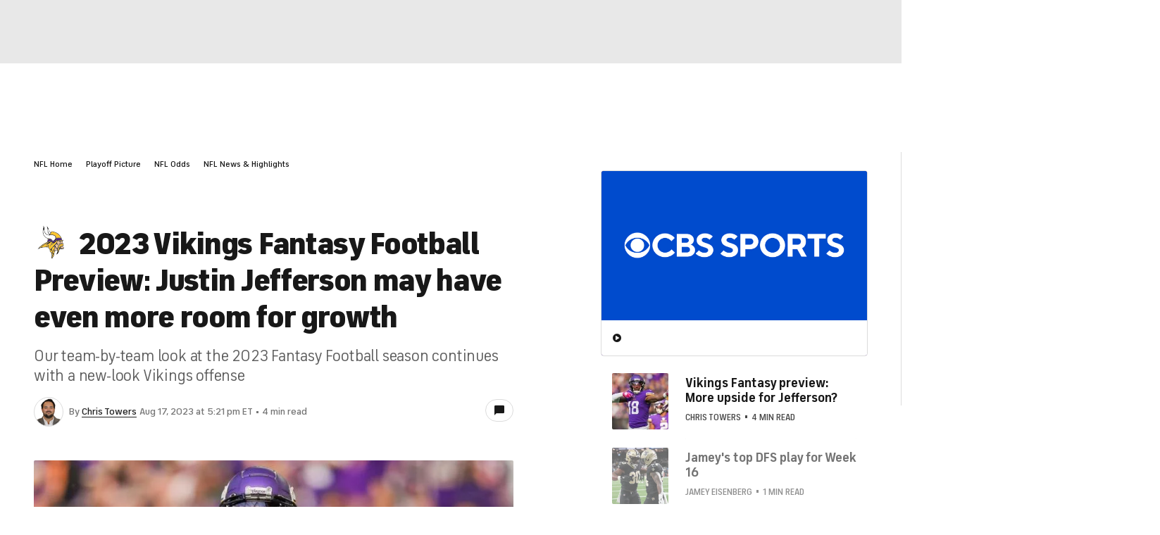

--- FILE ---
content_type: application/javascript
request_url: https://sportsfly.cbsistatic.com/fly-373/bundles/sportsmediajs/js-build/components/check-scroll.js
body_size: 836
content:
define(["jquery","libs/debug","version!fly/components/base","components/table-data"],function(g,C){C=C.init("checkScrollShadow");C.log("checkScrollShadow");g.widget("sports.checkScrollShadow",g.fly.base,{options:{showHoverArrows:false},_create:function(){this._setupEvents()},_setupEvents:function(){var e=g(this.element),i=e.find(".scroll-container"),t=i.outerWidth(true),s=i.find("table:first-child").outerWidth(true),o=i.find("table td:first-child").outerWidth(true),r=i.scrollLeft(),l=!!window.MSInputMethodContext&&!!document.documentMode,d=e.hasClass("fixed-col")&&!l&&!g.browser.msie;if(t>0){var n=this;i.scrollLeft(0);n._showOverflowShadow(e,i,d);if(d){n._findRowHeight(e,i)}else{e.removeClass("fixed-col")}i.on("scroll",function(t){n._scroll(t,e,i,d)});if(this.options.showHoverArrows==true){n._showArrows(e,i,d);i.find(".arrow-right").on("click",function(t){i.animate({scrollLeft:"+=100px"},800)});i.find(".arrow-left").on("click",function(t){i.animate({scrollLeft:"-=100px"},800)});g(window).on("orientationchange resize",function(t){n._showArrows(e,i,d)})}g(window).on("orientationchange resize",function(t){n._showOverflowShadow(e,i,d);C.log("orientationchange resize");if(d){n._findRowHeight(e,i)}})}},_scroll:function(t,e,i,s){var o=this,r=i.outerWidth(true),l=i.find("table:first").outerWidth(true),d=i.find("table td:first").outerWidth(true),n=i.scrollLeft(),h="is-scrolled-right",f="is-scrolled-left",a=2;if(n<=0){e.removeClass(h);C.log("hide left shadow and not fixed col: "+n);if(n+r>=l){e.addClass(f)}}else if(s&&n+r+a-d>=l){e.removeClass(f)}else if(!s&&n+r+a>=l){e.removeClass(f)}else{e.addClass(h).addClass(f)}},_showOverflowShadow:function(t,e,i){var s=this,o=e.outerWidth(true),r=e.find("table:first").outerWidth(true),l=e.find("table td:first").outerWidth(true),d=e.scrollLeft(),n=2,h="is-scrolled-left";C.log("tableWidth: ",r,", fixedColWidth: ",l,", containerWidth: ",o);if(i&&d+n<r-(o-l)){t.addClass(h)}else if(!i&&r-d>o){t.addClass(h)}else{t.removeClass(h)}},_findRowHeight:function(t,e){e.find("tr").each(function(){var t=g(this)[0].getBoundingClientRect().height.toFixed(2),e=t-2;innerRowHeightTdAdjusted=t-1;if(g(this).find("th:first-child, td:first-child").find("div").length==0){g(this).find("th").first().wrapInner('<div style="height:'+e+'px"></div>');g(this).find("td").first().wrapInner('<div style="height:'+innerRowHeightTdAdjusted+'px"></div>')}if(g(this).closest("table").find("th").length){g(this).find("th").first().find("div").css("height",e+"px")}g(this).find("td").first().find("div").css("height",innerRowHeightTdAdjusted+"px");g(this).css("height",t+"px")})},_showArrows:function(t,d,n){var e=this,h=t.offset(),f=t.outerWidth(true),a=2,c="arrow-left",u="arrow-right",w=d.hasClass("is-"+u),v=d.hasClass("is-"+c);d.on("mousemove",function(t){if(n){var e=g(this).find("table td:first").outerWidth(true),i=d.find("table:first").outerWidth(true),s=f-e,o=d.scrollLeft(),r=s/2,l=t.pageX-(e+h.left);if(l>r&&l<s&&o+a<i-s&&!w){g(this).addClass("is-"+u);g(this).removeClass("is-"+c);C.log("show right arrow",o)}else if(l>0&&l<r&&o>0&&!v){g(this).addClass("is-"+c);g(this).removeClass("is-"+u);C.log("show left arrow",o)}else{g(this).removeClass("is-"+c);g(this).removeClass("is-"+u)}C.log("position x and fixed: ",l,", leftcalc: ",o+a,", tablewidth: ",i-s,", scrollwidth: ",s)}else{var o=d.scrollLeft(),i=d.find("table:first").outerWidth(true),r=f/2,l=t.pageX-h.left;if(l>r&&l<f&&o+a<i-f&&!w){g(this).addClass("is-"+u);g(this).removeClass("is-"+c);C.log("show right arrow")}else if(l>0&&l<r&&o>0&&!v){g(this).addClass("is-"+c);g(this).removeClass("is-"+u);C.log("show left arrow")}else{g(this).removeClass("is-"+c);g(this).removeClass("is-"+u);C.log("show no arrows")}}});d.on("mouseleave",function(t){g(this).removeClass("is-"+u);g(this).removeClass("is-"+c)})}})});

--- FILE ---
content_type: application/javascript
request_url: https://sportsfly.cbsistatic.com/fly-373/bundles/sportsmediajs/js-build/components/table-data.js
body_size: 2751
content:
define(["jquery","libs/debug","version!fly/managers/history","version!fly/components/base","version!libs/jquery/ui/jquery.ui.core","version!libs/dataTables","version!libs/dataTables.fixedColumns","version!libs/dataTables.fixedHeader","version!fly/libs/jquery.throttle-debounce"],function(h,e,l){var r=e.init("tableData");r.enable();r.log("table-data");h.widget("sports.tableData",h.fly.base,{options:{autoWidth:true,scrollY:true,scrollX:true,scrollCollapse:true,paging:false,pageLength:25,searching:false,info:false,order:[],bottom:false,fixedColumns:{},fixedHeader:{},oLanguage:{sEmptyTable:"No records found"},customTotalRows:0,customFixedHeader:false,customScrollClass:false,customSortColumn:false,customSortOrder:"asc",customLoadMore:{ajaxUrl:false,requestQueryParams:{page:1,limit:25,category:"",conference:"",position:""},pagingThreshold:0,className:"load-more",containerClassName:"",customFirstColumn:false,customFirstColumnCssClass:""},customOnOrderEventMethod:function(e,t){return false},pushState:{enabled:false,currentPage:1,route:function(e){if(e.page>1){newRoute="{baseUrl}{page}/"}else{newRoute="{baseUrl}"}if(typeof e.queryStr!=="undefined"&&e.queryStr!=""){newRoute=newRoute+"?"+e.queryStr}return newRoute},title:function(e){return"{title}"+(e.page>1?" - Page {page}":"")},description:h('meta[name="description"]').attr("content"),stateData:{}}},_create:function(){r.log("_create");this._setup();var e=this,t=e.options,a=false,s=false;r.log(t);this.$table=h(this.element);r.log(h(this.element));if(!h(this.$table).attr("id")){r.log("ID not defined");h(this.$table).uniqueId()}this.tableId=h(this.element).attr("id");r.log("tableId",this.tableId);if(t.customTotalRows<=t.customLoadMore.pagingThreshold){t.paging=false;s=true}this.$dataTable=this.$table.on("init.dt",function(){e.dataTableInit=true;e.headerFixed=false;if(t.customLoadMore){if(!s){e._customLoadMore()}}if(t.pushState.currentPage>1){e._scrollToPage(t.pushState.currentPage)}}).DataTable(t);if(t.customSortColumn){var o=this.$dataTable.columns("[field-name='"+t.customSortColumn+"']").header();for(var i=0;i<o.length;i++){this.$dataTable.order([h(o[i]).index(),t.customSortOrder]).draw();r.log("default Order");break}}if(this.$dataTable.rows().data().length>0){if(!h.isEmptyObject(t.fixedColumns)){new h.fn.dataTable.FixedColumns(this.$dataTable,t.fixedColumns)}if(!h.isEmptyObject(t.fixedHeader)){new h.fn.dataTable.FixedHeader(this.$dataTable,t.fixedHeader)}if(t.customFixedHeader){e._setupCustomFixHeader()}if(t.pushState.enabled){this._setupPushState(t.pushState)}if(t.customScrollClass){h(this.$table).parent().addClass(t.customScrollClass)}}this.$table.on("order.dt",function(){r.log("dataTables onOrder");window[e.options.customOnOrderEventMethod](e.$dataTable)})},_setupCustomFixHeader:function(){var t=this;t.customFixHeaderBusy=false;r.log("_customFixHeader");this._on(this.$window,{scroll:h.throttle(200,t._customFixHeader),resize:function(e){t.dataTablesWidth=void 0;h(window).scroll()}})},_customLoadMore:function(){var e=this,t=this.options;r.log("_customLoadMore");h(".dataTables_length").hide();h(".dataTables_paginate").hide();if(h("."+t.customLoadMore.className).length==0){if(t.customLoadMore.containerClassName!=""){var a=h("."+t.customLoadMore.containerClassName)}else{var a=false}if(!a||h(a).length==0){var a=h("<div/>",{id:"div-load-more",class:t.customLoadMore.containerClassName!=""?t.customLoadMore.containerClassName:t.customLoadMore.className+"-div"});if(h(".dataTables_wrapper").length>0){h(".dataTables_wrapper").parent().append(a).end()}else{h("body").parent().append(a).end()}t.customLoadMore.containerClassName=t.customLoadMore.containerClassName!=""?t.customLoadMore.containerClassName:t.customLoadMore.className+"-div"}var s=h("<button/>",{id:"custom-load-more-button",text:"Load More",click:function(){e._customLoadMoreClickAction()},class:t.customLoadMore.className});h(a).append(s)}else{h("."+t.customLoadMore.className).on("click",function(){e._customLoadMoreClickAction()})}},_customLoadMoreClickAction:function(){var e=this;r.log("_customLoadMoreClickAction");var t=this.options;if(t.customLoadMore.ajaxUrl){this._customAjaxFetchDataToLoadMore()}else{this._customLoadWithoutAjax()}},_customLoadWithoutAjax:function(){var e=this;r.log("_customLoadWithoutAjax");var t=this.options;var a=parseInt(t.customTotalRows)-this.$dataTable.page.len();if(a>parseInt(t.customLoadMore.requestQueryParams.limit)&&a<=parseInt(t.customLoadMore.pagingThreshold)){var s=t.customTotalRows}else{var s=parseInt(this.$dataTable.page.len())+parseInt(t.customLoadMore.requestQueryParams.limit)}r.log(s);this.$dataTable.page.len(s).draw();if(s>=t.customTotalRows){this._customHideLoadMore()}if(t.pushState.enabled){this._trigger("loadedpushstate",null,{response:{state:{page:t.customLoadMore.requestQueryParams.page}}})}e.options.customLoadMore.requestQueryParams.page=parseInt(t.customLoadMore.requestQueryParams.page)+1},_customAjaxFetchDataToLoadMore:function(){var a=this;r.log("_ajaxLoadMore");var s=this.options;h.ajax({type:"POST",dataType:"json",url:s.customLoadMore.ajaxUrl,data:s.customLoadMore.requestQueryParams}).done(function(e){if(e.result){r.log("_ajaxLoadMore success");var t=a._customTransformJsonDataToArray(e.result);if(t.length>0){a._customAddRowsToDataTable(t,e.result.statsData);if(s.pushState.enabled){a._trigger("loadedpushstate",null,{response:e.result})}}}}).fail(function(e){r.log("Error loading more records via AJAX")})},_customTransformJsonDataToArray:function(e){var t=this,a=e.statsData,s=e.categoryFields,o=[];for(var i=0;i<a.length;i++){var r=[];if(t.options.customLoadMore.customFirstColumn){if(a[i].firstLeftColumnCustomHtml){r.push(a[i].firstLeftColumnCustomHtml)}else{r.push(a[i].firstName+" "+a[i].lastName+" "+a[i].teamAbbr+" "+a[i].position)}}for(var d in s){for(var n in s[d]){if(a[i][n]||a[i][n]===0){r.push(a[i][n])}else{r.push("")}}}o.push(r)}return o},_customAddRowsToDataTable:function(e,t){var a=this,s=this.$dataTable,o=s.rows.add(e).draw().nodes();this.options.customLoadMore.requestQueryParams.page=parseInt(this.options.customLoadMore.requestQueryParams.page)+1;h(o).each(function(){h(this).addClass("data-table-new-row");if(a.options.customLoadMore.customFirstColumn&&a.options.customLoadMore.customFirstColumnCssClass!="")h(this).children().first().addClass(a.options.customLoadMore.customFirstColumnCssClass)});s.columns.adjust().draw()},_customHideLoadMore:function(){var e=this;r.log("_customHideLoadMore");h("."+this.options.customLoadMore.containerClassName).hide()},_customFixHeader:function(){if(this.dataTableInit&&this.customFixHeaderBusy===false){this.customFixHeaderBusy=true;var e=this,t=h(window).scrollTop(),a=h(this.$dataTable.table().container()),s=h(".DTFC_LeftHeadWrapper"),o=h(".dataTables_scrollHead");if(typeof this.dataTableHeaderPosition=="undefined"){var i=h(this.$dataTable.table().header());this.dataTableHeaderPosition=i.offset().top;this.dataTableHeaderHeight=i.height()}if(typeof this.dataTablesWidth=="undefined"){this.dataTablesWidth=a.width()}this.dataTableEndPosition=this.dataTableHeaderPosition+a.height();if(typeof this.fixedHeaderHeight=="undefined"){h("header").length?this.fixedHeaderHeight=h("header").height():this.fixedHeaderHeight=0}var r=t+this.fixedHeaderHeight,d=r+this.dataTableHeaderHeight,n=h(".dataTables_scrollHead").width(),l=h("body").hasClass("skybox-loaded")?h('#skybox-top-wrapper div[id*="google_ads_iframe"]>iframe').first().outerHeight():0;if((this.headerFixed===false||n!=this.dataTablesWidth)&&(r>=this.dataTableHeaderPosition&&d<=this.dataTableEndPosition)){this.headerFixed=true;if(h(".DTFC_LeftHeadWrapperClone").length==0&&h(".dataTables_scrollHeadClone").length==0){var u=s.clone().prop("class","DTFC_LeftHeadWrapperClone").css({opacity:"0"}),c=o.clone().prop("class","dataTables_scrollHeadClone").css({opacity:"0"});u.insertAfter(s);c.insertAfter(o)}s.css({position:"fixed",top:this.fixedHeaderHeight,zIndex:"1",left:"0",width:"inherit"});o.css({position:"fixed",top:this.fixedHeaderHeight,zIndex:"1",width:this.dataTablesWidth})}else if(this.headerFixed){if(r<=this.dataTableHeaderPosition){this.headerFixed=false;h(".DTFC_LeftHeadWrapperClone, .dataTables_scrollHeadClone").remove();s.css({position:"relative",top:"",zIndex:"",left:"",width:""});o.css({position:"relative",top:"",zIndex:"",width:"100%"})}else if(d>=this.dataTableEndPosition){this.headerFixed=false;h([s,o]).each(function(){h(this).css({position:"absolute",top:a.height()-e.dataTableHeaderHeight})})}}setTimeout(function(){if(h(window).scrollTop()<=e.dataTableHeaderPosition&&e.headerFixed){e._customFixHeader()}},500);this.customFixHeaderBusy=false}},_setupPushState:function(o){var i=this;if(o.enabled){if(o.currentPage>1){var e=document.title,t=o.description===""?h('meta[name="description"]').attr("content"):o.description,a=e,s=t,r=new RegExp("(.*) - Page \\d+$","i"),d=e.match(r),n=t.match(r);if(d!==null&&d.length==2){a=d[1];document.title=a}if(n!==null&&n.length==2){s=n[1];h('meta[name="description"]').attr("content",s)}}if(typeof o.stateData.baseUrl!=="undefined"){this.history=l.init(o,o.stateData)}else{this.history=l.init(o)}this._on({tabledataloadedpushstate:function(e,t){var a=t.response||{},s=a.state||{};if(typeof o.stateData.baseUrl!=="undefined"){if(typeof o.stateData.queryStr!=="undefined"){h.extend(true,s,{baseUrl:o.stateData.baseUrl,queryStr:o.stateData.queryStr})}else{h.extend(true,s,{baseUrl:o.stateData.baseUrl})}i.history.navigate(s,{replace:false})}else{i.history.navigate(s,{replace:true})}}});if(typeof o.stateData.baseUrl!=="undefined"){this.history.stateChange(function(e){var t=i._scrollToPage(parseInt(e.page));if(t===false){if(typeof o.stateData.queryStr!=="undefined"&&o.stateData.queryStr!=""){window.location=e.baseUrl+e.page+"/?"+e.queryStr}else{window.location=e.baseUrl+e.page+"/"}}})}if(o.currentPage>1){document.title=e;h('meta[name="description"]').attr("content",t)}}},_scrollToPage:function(e){var t=this,a=parseInt(t.options.customLoadMore.requestQueryParams.limit),s=e===1?0:a*(e-1)-1,o=h("#"+t.tableId+" tbody tr:eq("+s+")");if(typeof t.fixedHeaderHeight=="undefined"){t.fixedHeaderHeight=h("header").height()}if(o.length){var i=s===0?0:o.offset().top-t.fixedHeaderHeight;h("html, body").animate({scrollTop:i},"slow");return true}return false}})});

--- FILE ---
content_type: application/javascript
request_url: https://sportsfly.cbsistatic.com/fly-373/bundles/sportsmediajs/js-build/libs/dataTables.fixedHeader-2.1.2.js
body_size: 2641
content:
var FixedHeader;(function(a,s,i){var e=function(f,e){"use strict";FixedHeader=function(e,t){if(!this instanceof FixedHeader){alert("FixedHeader warning: FixedHeader must be initialised with the 'new' keyword.");return}var i=this;var o={aoCache:[],oSides:{top:true,bottom:false,left:0,right:0},oZIndexes:{top:104,bottom:103,left:102,right:101},oCloneOnDraw:{top:false,bottom:false,left:true,right:true},oMes:{iTableWidth:0,iTableHeight:0,iTableLeft:0,iTableRight:0,iTableTop:0,iTableBottom:0},oOffset:{top:0},nTable:null,bFooter:false,bInitComplete:false};this.fnGetSettings=function(){return o};this.fnUpdate=function(){this._fnUpdateClones();this._fnUpdatePositions()};this.fnPosition=function(){this._fnUpdatePositions()};var a=f.fn.dataTable.Api?new f.fn.dataTable.Api(e).settings()[0]:e.fnSettings();a._oPluginFixedHeader=this;this.fnInit(a,t)};FixedHeader.prototype={fnInit:function(e,t){var i=this.fnGetSettings();var o=this;this.fnInitSettings(i,t);if(e.oScroll.sX!==""||e.oScroll.sY!==""){alert("FixedHeader 2 is not supported with DataTables' scrolling mode at this time");return}i.nTable=e.nTable;e.aoDrawCallback.unshift({fn:function(){FixedHeader.fnMeasure();o._fnUpdateClones.call(o);o._fnUpdatePositions.call(o)},sName:"FixedHeader"});i.bFooter=f(">tfoot",i.nTable).length>0?true:false;if(i.oSides.top){i.aoCache.push(o._fnCloneTable("fixedHeader","FixedHeader_Header",o._fnCloneThead))}if(i.oSides.bottom){i.aoCache.push(o._fnCloneTable("fixedFooter","FixedHeader_Footer",o._fnCloneTfoot))}if(i.oSides.left){i.aoCache.push(o._fnCloneTable("fixedLeft","FixedHeader_Left",o._fnCloneTLeft,i.oSides.left))}if(i.oSides.right){i.aoCache.push(o._fnCloneTable("fixedRight","FixedHeader_Right",o._fnCloneTRight,i.oSides.right))}FixedHeader.afnScroll.push(function(){o._fnUpdatePositions.call(o)});f(a).resize(function(){FixedHeader.fnMeasure();o._fnUpdateClones.call(o);o._fnUpdatePositions.call(o)});f(i.nTable).on("column-reorder.dt",function(){FixedHeader.fnMeasure();o._fnUpdateClones(true);o._fnUpdatePositions()}).on("column-visibility.dt",function(){FixedHeader.fnMeasure();o._fnUpdateClones(true);o._fnUpdatePositions()});FixedHeader.fnMeasure();o._fnUpdateClones();o._fnUpdatePositions();i.bInitComplete=true},fnInitSettings:function(e,t){if(t!==i){if(t.top!==i){e.oSides.top=t.top}if(t.bottom!==i){e.oSides.bottom=t.bottom}if(typeof t.left=="boolean"){e.oSides.left=t.left?1:0}else if(t.left!==i){e.oSides.left=t.left}if(typeof t.right=="boolean"){e.oSides.right=t.right?1:0}else if(t.right!==i){e.oSides.right=t.right}if(t.zTop!==i){e.oZIndexes.top=t.zTop}if(t.zBottom!==i){e.oZIndexes.bottom=t.zBottom}if(t.zLeft!==i){e.oZIndexes.left=t.zLeft}if(t.zRight!==i){e.oZIndexes.right=t.zRight}if(t.offsetTop!==i){e.oOffset.top=t.offsetTop}if(t.alwaysCloneTop!==i){e.oCloneOnDraw.top=t.alwaysCloneTop}if(t.alwaysCloneBottom!==i){e.oCloneOnDraw.bottom=t.alwaysCloneBottom}if(t.alwaysCloneLeft!==i){e.oCloneOnDraw.left=t.alwaysCloneLeft}if(t.alwaysCloneRight!==i){e.oCloneOnDraw.right=t.alwaysCloneRight}}},_fnCloneTable:function(e,t,i,o){var a=this.fnGetSettings();var n;if(f(a.nTable.parentNode).css("position")!="absolute"){a.nTable.parentNode.style.position="relative"}n=a.nTable.cloneNode(false);n.removeAttribute("id");var l=s.createElement("div");l.style.position="absolute";l.style.top="0px";l.style.left="0px";l.className+=" FixedHeader_Cloned "+e+" "+t;if(e=="fixedHeader"){l.style.zIndex=a.oZIndexes.top}if(e=="fixedFooter"){l.style.zIndex=a.oZIndexes.bottom}if(e=="fixedLeft"){l.style.zIndex=a.oZIndexes.left}else if(e=="fixedRight"){l.style.zIndex=a.oZIndexes.right}n.style.margin="0";l.appendChild(n);s.body.appendChild(l);return{nNode:n,nWrapper:l,sType:e,sPosition:"",sTop:"",sLeft:"",fnClone:i,iCells:o}},_fnMeasure:function(){var e=this.fnGetSettings(),t=e.oMes,i=f(e.nTable),o=i.offset(),a=this._fnSumScroll(e.nTable.parentNode,"scrollTop"),n=this._fnSumScroll(e.nTable.parentNode,"scrollLeft");t.iTableWidth=i.outerWidth();t.iTableHeight=i.outerHeight();t.iTableLeft=o.left+e.nTable.parentNode.scrollLeft;t.iTableTop=o.top+a;t.iTableRight=t.iTableLeft+t.iTableWidth;t.iTableRight=FixedHeader.oDoc.iWidth-t.iTableLeft-t.iTableWidth;t.iTableBottom=FixedHeader.oDoc.iHeight-t.iTableTop-t.iTableHeight},_fnSumScroll:function(e,t){var i=e[t];while(e=e.parentNode){if(e.nodeName=="HTML"||e.nodeName=="BODY"){break}i=e[t]}return i},_fnUpdatePositions:function(){var e=this.fnGetSettings();this._fnMeasure();for(var t=0,i=e.aoCache.length;t<i;t++){if(e.aoCache[t].sType=="fixedHeader"){this._fnScrollFixedHeader(e.aoCache[t])}else if(e.aoCache[t].sType=="fixedFooter"){this._fnScrollFixedFooter(e.aoCache[t])}else if(e.aoCache[t].sType=="fixedLeft"){this._fnScrollHorizontalLeft(e.aoCache[t])}else{this._fnScrollHorizontalRight(e.aoCache[t])}}},_fnUpdateClones:function(e){var t=this.fnGetSettings();if(e){t.bInitComplete=false}for(var i=0,o=t.aoCache.length;i<o;i++){t.aoCache[i].fnClone.call(this,t.aoCache[i])}if(e){t.bInitComplete=true}},_fnScrollHorizontalRight:function(e){var t=this.fnGetSettings(),i=t.oMes,o=FixedHeader.oWin,a=FixedHeader.oDoc,n=e.nWrapper,l=f(n).outerWidth();if(o.iScrollRight<i.iTableRight){this._fnUpdateCache(e,"sPosition","absolute","position",n.style);this._fnUpdateCache(e,"sTop",i.iTableTop+"px","top",n.style);this._fnUpdateCache(e,"sLeft",i.iTableLeft+i.iTableWidth-l+"px","left",n.style)}else if(i.iTableLeft<a.iWidth-o.iScrollRight-l){this._fnUpdateCache(e,"sPosition","fixed","position",n.style);this._fnUpdateCache(e,"sTop",i.iTableTop-o.iScrollTop+"px","top",n.style);this._fnUpdateCache(e,"sLeft",o.iWidth-l+"px","left",n.style)}else{this._fnUpdateCache(e,"sPosition","absolute","position",n.style);this._fnUpdateCache(e,"sTop",i.iTableTop+"px","top",n.style);this._fnUpdateCache(e,"sLeft",i.iTableLeft+"px","left",n.style)}},_fnScrollHorizontalLeft:function(e){var t=this.fnGetSettings(),i=t.oMes,o=FixedHeader.oWin,a=FixedHeader.oDoc,n=e.nWrapper,l=f(n).outerWidth();if(o.iScrollLeft<i.iTableLeft){this._fnUpdateCache(e,"sPosition","absolute","position",n.style);this._fnUpdateCache(e,"sTop",i.iTableTop+"px","top",n.style);this._fnUpdateCache(e,"sLeft",i.iTableLeft+"px","left",n.style)}else if(o.iScrollLeft<i.iTableLeft+i.iTableWidth-l){this._fnUpdateCache(e,"sPosition","fixed","position",n.style);this._fnUpdateCache(e,"sTop",i.iTableTop-o.iScrollTop+"px","top",n.style);this._fnUpdateCache(e,"sLeft","0px","left",n.style)}else{this._fnUpdateCache(e,"sPosition","absolute","position",n.style);this._fnUpdateCache(e,"sTop",i.iTableTop+"px","top",n.style);this._fnUpdateCache(e,"sLeft",i.iTableLeft+i.iTableWidth-l+"px","left",n.style)}},_fnScrollFixedFooter:function(e){var t=this.fnGetSettings(),i=t.oMes,o=FixedHeader.oWin,a=FixedHeader.oDoc,n=e.nWrapper,l=f("thead",t.nTable).outerHeight(),s=f(n).outerHeight();if(o.iScrollBottom<i.iTableBottom){this._fnUpdateCache(e,"sPosition","absolute","position",n.style);this._fnUpdateCache(e,"sTop",i.iTableTop+i.iTableHeight-s+"px","top",n.style);this._fnUpdateCache(e,"sLeft",i.iTableLeft+"px","left",n.style)}else if(o.iScrollBottom<i.iTableBottom+i.iTableHeight-s-l){this._fnUpdateCache(e,"sPosition","fixed","position",n.style);this._fnUpdateCache(e,"sTop",o.iHeight-s+"px","top",n.style);this._fnUpdateCache(e,"sLeft",i.iTableLeft-o.iScrollLeft+"px","left",n.style)}else{this._fnUpdateCache(e,"sPosition","absolute","position",n.style);this._fnUpdateCache(e,"sTop",i.iTableTop+s+"px","top",n.style);this._fnUpdateCache(e,"sLeft",i.iTableLeft+"px","left",n.style)}},_fnScrollFixedHeader:function(e){var t=this.fnGetSettings(),i=t.oMes,o=FixedHeader.oWin,a=FixedHeader.oDoc,n=e.nWrapper,l=0,s=t.nTable.getElementsByTagName("tbody");for(var f=0;f<s.length;++f){l+=s[f].offsetHeight}if(i.iTableTop>o.iScrollTop+t.oOffset.top){this._fnUpdateCache(e,"sPosition","absolute","position",n.style);this._fnUpdateCache(e,"sTop",i.iTableTop+"px","top",n.style);this._fnUpdateCache(e,"sLeft",i.iTableLeft+"px","left",n.style)}else if(o.iScrollTop+t.oOffset.top>i.iTableTop+l){this._fnUpdateCache(e,"sPosition","absolute","position",n.style);this._fnUpdateCache(e,"sTop",i.iTableTop+l+"px","top",n.style);this._fnUpdateCache(e,"sLeft",i.iTableLeft+"px","left",n.style)}else{this._fnUpdateCache(e,"sPosition","fixed","position",n.style);this._fnUpdateCache(e,"sTop",t.oOffset.top+"px","top",n.style);this._fnUpdateCache(e,"sLeft",i.iTableLeft-o.iScrollLeft+"px","left",n.style)}},_fnUpdateCache:function(e,t,i,o,a){if(e[t]!=i){a[o]=i;e[t]=i}},_fnClassUpdate:function(t,i){var o=this;if(t.nodeName.toUpperCase()==="TR"||t.nodeName.toUpperCase()==="TH"||t.nodeName.toUpperCase()==="TD"||t.nodeName.toUpperCase()==="SPAN"){i.className=t.className}f(t).children().each(function(e){o._fnClassUpdate(f(t).children()[e],f(i).children()[e])})},_fnCloneThead:function(e){var t=this.fnGetSettings();var i=e.nNode;if(t.bInitComplete&&!t.oCloneOnDraw.top){this._fnClassUpdate(f("thead",t.nTable)[0],f("thead",i)[0]);return}var o=f(t.nTable).outerWidth();e.nWrapper.style.width=o+"px";i.style.width=o+"px";while(i.childNodes.length>0){f("thead th",i).unbind("click");i.removeChild(i.childNodes[0])}var a=f("thead",t.nTable).clone(true)[0];i.appendChild(a);var n=[];var l=[];f("thead>tr th",t.nTable).each(function(e){n.push(f(this).width())});f("thead>tr td",t.nTable).each(function(e){l.push(f(this).width())});f("thead>tr th",t.nTable).each(function(e){f("thead>tr th:eq("+e+")",i).width(n[e]);f(this).width(n[e])});f("thead>tr td",t.nTable).each(function(e){f("thead>tr td:eq("+e+")",i).width(l[e]);f(this).width(l[e])});f("th.sorting, th.sorting_desc, th.sorting_asc",i).bind("click",function(){this.blur()})},_fnCloneTfoot:function(e){var t=this.fnGetSettings();var i=e.nNode;e.nWrapper.style.width=f(t.nTable).outerWidth()+"px";while(i.childNodes.length>0){i.removeChild(i.childNodes[0])}var o=f("tfoot",t.nTable).clone(true)[0];i.appendChild(o);f("tfoot:eq(0)>tr th",t.nTable).each(function(e){f("tfoot:eq(0)>tr th:eq("+e+")",i).width(f(this).width())});f("tfoot:eq(0)>tr td",t.nTable).each(function(e){f("tfoot:eq(0)>tr td:eq("+e+")",i).width(f(this).width())})},_fnCloneTLeft:function(e){var t=this.fnGetSettings();var i=e.nNode;var o=f("tbody",t.nTable)[0];while(i.childNodes.length>0){i.removeChild(i.childNodes[0])}i.appendChild(f("thead",t.nTable).clone(true)[0]);i.appendChild(f("tbody",t.nTable).clone(true)[0]);if(t.bFooter){i.appendChild(f("tfoot",t.nTable).clone(true)[0])}var a="gt("+(e.iCells-1)+")";f("thead tr",i).each(function(e){f("th:"+a,this).remove()});f("tfoot tr",i).each(function(e){f("th:"+a,this).remove()});f("tbody tr",i).each(function(e){f("td:"+a,this).remove()});this.fnEqualiseHeights("thead",o.parentNode,i);this.fnEqualiseHeights("tbody",o.parentNode,i);this.fnEqualiseHeights("tfoot",o.parentNode,i);var n=0;for(var l=0;l<e.iCells;l++){n+=f("thead tr th:eq("+l+")",t.nTable).outerWidth()}i.style.width=n+"px";e.nWrapper.style.width=n+"px"},_fnCloneTRight:function(t){var e=this.fnGetSettings();var i=f("tbody",e.nTable)[0];var o=t.nNode;var a=f("tbody tr:eq(0) td",e.nTable).length;while(o.childNodes.length>0){o.removeChild(o.childNodes[0])}o.appendChild(f("thead",e.nTable).clone(true)[0]);o.appendChild(f("tbody",e.nTable).clone(true)[0]);if(e.bFooter){o.appendChild(f("tfoot",e.nTable).clone(true)[0])}f("thead tr th:lt("+(a-t.iCells)+")",o).remove();f("tfoot tr th:lt("+(a-t.iCells)+")",o).remove();f("tbody tr",o).each(function(e){f("td:lt("+(a-t.iCells)+")",this).remove()});this.fnEqualiseHeights("thead",i.parentNode,o);this.fnEqualiseHeights("tbody",i.parentNode,o);this.fnEqualiseHeights("tfoot",i.parentNode,o);var n=0;for(var l=0;l<t.iCells;l++){n+=f("thead tr th:eq("+(a-1-l)+")",e.nTable).outerWidth()}o.style.width=n+"px";t.nWrapper.style.width=n+"px"},fnEqualiseHeights:function(e,t,i){var o=this;var a=f(e+" tr",t);var n;f(e+" tr",i).each(function(e){n=a.eq(e).css("height");if(navigator.appName=="Microsoft Internet Explorer"){n=parseInt(n,10)+1}f(this).css("height",n);a.eq(e).css("height",n)})}};FixedHeader.oWin={iScrollTop:0,iScrollRight:0,iScrollBottom:0,iScrollLeft:0,iHeight:0,iWidth:0};FixedHeader.oDoc={iHeight:0,iWidth:0};FixedHeader.afnScroll=[];FixedHeader.fnMeasure=function(){var e=f(a),t=f(s),i=FixedHeader.oWin,o=FixedHeader.oDoc;o.iHeight=t.height();o.iWidth=t.width();i.iHeight=e.height();i.iWidth=e.width();i.iScrollTop=e.scrollTop();i.iScrollLeft=e.scrollLeft();i.iScrollRight=o.iWidth-i.iScrollLeft-i.iWidth;i.iScrollBottom=o.iHeight-i.iScrollTop-i.iHeight};FixedHeader.version="2.1.2";f(a).scroll(function(){FixedHeader.fnMeasure();for(var e=0,t=FixedHeader.afnScroll.length;e<t;e++){FixedHeader.afnScroll[e]()}});f.fn.dataTable.FixedHeader=FixedHeader;f.fn.DataTable.FixedHeader=FixedHeader;return FixedHeader};if(typeof define==="function"&&define.amd){define(["jquery","datatables"],e)}else if(typeof exports==="object"){e(require("jquery"),require("datatables"))}else if(jQuery&&!jQuery.fn.dataTable.FixedHeader){e(jQuery,jQuery.fn.dataTable)}})(window,document);

--- FILE ---
content_type: image/svg+xml
request_url: https://sports.cbsimg.net/fly/images/team-logos/419.svg
body_size: 19423
content:
<svg width="500" height="500" viewBox="0 0 500 500" fill="none" xmlns="http://www.w3.org/2000/svg">
<g clip-path="url(#clip0_37_7192)">
<path d="M252.405 344.989C255.664 332.143 264.54 321.707 266.62 320.061C266.62 320.061 252.873 338.401 256.843 367.23C260.411 350.195 267.796 334.192 278.443 320.425C296.281 297.299 313.356 286.396 327.484 269.078C334.195 261.039 339.302 251.788 342.531 241.827C344.381 236.411 345.585 230.796 346.12 225.098C342.288 225.445 338.631 225.913 334.956 226.277C334.937 226.406 334.908 226.534 334.869 226.658C331.177 239.018 324.017 247.911 312.663 253.112C297.824 268.246 275.687 278.768 263.344 286.673C241.536 300.645 237.948 328.277 237.948 328.277C240.357 285.979 266.291 280.536 294.617 259.734C295.206 259.301 296.627 258.486 297.2 258L296.333 258.382C291.597 258.294 286.876 257.807 282.222 256.926C279.35 258.918 276.376 260.758 273.312 262.438C263.722 267.967 255.212 275.185 248.193 283.743C252.215 270.36 261.593 264.674 275.652 254.811C270.031 252.481 264.88 249.151 260.449 244.982C252.163 249.263 233.857 260.375 221.67 271.886C211.928 281.108 193.83 294.179 172.455 304.268C189.253 293.139 217.527 268.176 227.529 258.711C227.529 258.711 190.276 280.224 179.615 287.453C179.615 287.453 193.483 272.146 210.627 262.698C210.627 262.698 172.698 278.3 150.89 293.139C139.605 300.836 122.322 316.541 112.319 327.237C116.428 326.353 132.012 323.198 136.155 322.782C164.204 319.887 194.835 322.071 221.705 289.741L222.97 288.216C220.63 296.225 219.624 307.423 220.092 319.905C221.063 346.913 242.022 357.557 250.134 363.243C249.944 359.966 249.476 356.655 252.405 344.989Z" fill="#FFC62F"/>
<path d="M189.825 320.754H189.288C189.288 320.754 197.227 324.914 203.815 324.914C207.91 324.884 211.972 324.163 215.828 322.782C215.828 322.782 214.736 307.319 216.192 302.257C216.192 302.309 203.676 317.287 189.825 320.754Z" fill="#FFC62F"/>
<path d="M255.179 204.92C255.179 204.92 268.666 208.872 276.813 215.148C276.813 215.148 267.972 213.414 258.941 212.235C261.844 216.575 265.655 220.234 270.111 222.958C274.566 225.682 279.559 227.406 284.746 228.013C289.932 228.619 295.189 228.093 300.152 226.471C305.115 224.848 309.668 222.168 313.495 218.615C312.184 219.549 310.798 220.372 309.351 221.076C306.707 222.331 303.848 223.072 300.926 223.261C297.133 224.364 293.14 224.601 289.243 223.954L289.572 223.867C305.174 221.18 319.597 209.306 317.967 191.19C317.274 183.442 314.899 175.173 310.027 169.955C314.739 173.93 318.174 179.206 319.903 185.122C321.633 191.039 321.581 197.334 319.753 203.221C321.789 198.878 322.877 194.15 322.942 189.353C324 193.911 323.82 198.669 322.422 203.134C324.009 199.185 324.855 194.978 324.918 190.722C325.022 191.242 325.074 191.71 325.161 192.213V192.126C325.164 189.562 324.891 187.005 324.346 184.499V184.135C323.115 177.207 320.236 170.677 315.952 165.096C311.668 159.514 306.104 155.045 299.73 152.065C285.061 145.498 268.883 143.042 252.925 144.957C249.632 145.304 246.407 145.72 243.27 146.119C226.368 148.286 210.333 150.331 193.327 140.745C172.143 130.066 156.472 106.23 153.456 80.0716L153.126 77.2113C152.693 73.6055 152.537 69.7918 152.329 66.0994C152.034 62.8404 151.427 61.0722 151.358 61.4882C151.341 61.748 151.341 62.0085 151.358 62.2683C151.218 65.0553 150.853 67.8265 150.266 70.5545C149.763 73.7962 149.105 79.9676 149.053 79.7595C148.992 79.4679 148.952 79.1725 148.931 78.8754C148.799 77.9802 148.735 77.0761 148.741 76.1712C148.741 74.3336 148.74 72.5134 148.584 70.6932C148.359 66.1167 147.579 52.7513 147.232 51.0524C147.128 50.619 146.955 49.0935 146.487 48.8335C146.487 50.3937 146.487 51.9712 146.4 53.5487C146.227 57.6398 145.308 62.4936 144.892 66.5674C144.476 70.6412 143.8 74.6976 143.159 78.7021C142.985 79.8289 142.743 82.0651 142.708 81.7011C142.708 81.7011 142.708 81.5451 142.708 81.4584C142.483 78.9621 141.858 70.9359 141.91 61.8176V59.9454C141.91 60.2921 141.806 60.6561 141.737 61.0028C139.704 72.2801 138.545 83.6975 138.27 95.1532C138.27 95.5173 138.27 96.6267 138.27 97.2161C138.261 110.849 140.77 124.366 145.672 137.087C156.819 165.656 178.401 184.62 209.813 193.427C225.449 197.934 242.975 201.227 255.179 204.92Z" fill="white"/>
<path d="M279.899 389.644C273.087 384.368 265.986 379.478 258.628 374.996C250.481 370.471 241.571 365.496 238.104 362.428C238.104 362.428 238.104 376.747 245.038 387.668C250.238 395.815 264.54 403.269 273.814 408.817C274.629 405.8 276.778 398.034 279.899 389.644Z" fill="#FFC62F"/>
<path d="M262.512 371.667C269.255 375.863 277.42 380.942 281.91 384.513C283.002 381.895 284.181 379.312 285.377 376.833C292.588 362.618 299.678 357.557 302.469 342.735C303.515 337.056 303.189 331.21 301.519 325.683C299.848 320.156 296.882 315.108 292.866 310.959C292.866 310.959 276.727 328.624 270.33 342.995C264.783 355.84 262.806 366.172 262.512 371.667Z" fill="#FFC62F"/>
<path d="M231.343 204.417L227.546 203.464C224.998 202.822 222.346 202.216 219.849 201.609C216.989 200.95 214.129 200.291 211.32 199.615C211.164 200.309 211.026 201.019 210.887 201.713C210.488 204.226 210.142 206.775 209.864 209.323C216.278 207.589 223.871 205.856 231.187 204.59H231.707L231.343 204.417Z" fill="#FFC62F"/>
<path d="M249.684 110.945C225.83 96.2279 219.902 82.2383 216.296 62.2161C215.732 59.1082 214.991 56.0349 214.077 53.0111C214.453 57.8982 214.453 62.807 214.077 67.6941C213.158 60.3613 208.582 47.5332 208.582 47.5332C209.863 54.6513 210.627 61.8526 210.87 69.0809C209.931 63.2812 208.552 57.5613 206.744 51.971C207.299 55.6808 207.75 59.1478 208.114 61.9908C209.327 71.8719 206.969 89.5191 213.973 108.016C218.497 119.994 228.344 128.818 234.238 133.187C239.178 126.304 245.436 117.446 249.684 110.945Z" fill="white"/>
<path d="M420.054 238.36C412.756 241.255 395.785 236.089 385.106 235.326C378.787 234.855 372.475 236.337 367.026 239.573C364.131 232.275 367.476 222.411 367.476 222.411C365.258 222.411 357.266 223.434 355.012 223.555C354.345 223.822 353.633 223.957 352.915 223.954C352.915 224.197 352.915 224.439 352.915 224.682C352.915 224.925 349.552 250.477 337.313 267.309C340.52 269.043 348.581 271.487 351.441 274.087C353.354 275.964 354.826 278.243 355.75 280.758C356.673 283.274 357.025 285.963 356.781 288.632C356.263 294.496 355.201 300.299 353.608 305.967C353.608 305.967 352.984 291.943 351.736 287.817C350.488 283.691 345.773 279.877 341.335 278.508C339.289 277.867 335.545 276.861 331.385 275.942C323.324 285.165 315.211 291.544 307.566 298.305C308.358 299.644 309.638 300.626 311.137 301.044C315.713 302.24 321.538 299.501 321.538 299.501C321.538 299.501 317.846 316.559 327.64 331.103C334.938 341.938 349.049 339.164 349.049 339.164C349.049 339.164 352.065 317.738 365.431 300.576C377.756 284.749 392.786 276.549 403.274 273.463C402.892 271.522 402.251 267.5 402.996 265.541C403.601 264.074 404.623 262.818 405.936 261.927C407.249 261.036 408.795 260.551 410.381 260.531C412.979 260.688 415.525 261.329 417.887 262.421C416.015 262.04 411.144 261.797 408.63 264.414C406.706 266.443 407.59 270.516 408.11 272.302C414.794 271.081 421.64 271.034 428.34 272.163C430.161 272.614 431.807 272.302 432.449 270.031C433.09 267.76 433.056 265.021 431.842 264.102C430.629 263.184 428.652 262.889 426.642 261.363C424.631 259.838 423.001 256.163 423.175 250.962C423.348 245.762 420.054 238.36 420.054 238.36ZM395.23 242.503C396.759 244.244 397.984 246.231 398.853 248.379C398.869 248.668 398.869 248.957 398.853 249.246C398.853 249.246 398.853 249.367 398.853 249.541C398.697 251.274 397.865 259.318 396.01 261.571C395.729 262.024 395.403 262.448 395.039 262.837C392.907 264.83 389.18 266.72 382.142 271.609C374.376 276.982 368.274 288.008 368.274 288.008C368.274 288.008 370.475 277.607 375.208 271.643C380.336 265.559 386.608 260.541 393.67 256.874L395.82 247.27C394.098 246.046 392.155 245.169 390.099 244.687C385.938 243.959 378.935 244.063 374.653 242.659V242.572C379.854 241.948 382.783 240.44 390.428 239.192C394.945 238.432 399.578 238.777 403.932 240.197C400.904 240.347 397.94 241.126 395.23 242.485V242.503Z" fill="#E9BF9B"/>
<path d="M374.879 222.758C371.134 225.254 372.001 232.76 372.001 232.76C372.001 232.76 375.017 229.64 382.402 227.75C389.787 225.861 399.564 227.265 399.564 227.265C396.5 227.796 393.54 228.808 390.792 230.264C401.315 231.633 403.187 235.014 417.194 234.008C431.201 233.003 432.969 219.759 432.969 219.759C429.571 221.12 426.054 222.164 422.464 222.879C415.2 224.509 400.552 222.255 396.166 221.752C391.78 221.25 378.64 220.175 374.879 222.758Z" fill="#FFC62F"/>
<path d="M235.694 141.282C237.947 141.022 240.218 140.727 242.541 140.433C245.731 140.034 248.973 139.6 252.336 139.254C259.05 138.428 265.836 138.358 272.566 139.046C282.425 139.993 292.075 142.473 301.169 146.396C316.164 152.741 328.004 168.03 330.084 184.013C330.171 184.464 330.258 184.897 330.327 185.348C330.327 185.521 330.327 185.677 330.327 185.851C330.414 186.423 330.483 186.995 330.552 187.584C343.706 186.015 356.935 185.165 370.181 185.036C381.462 185.115 392.724 185.995 403.88 187.671C396.506 170.763 385.907 155.454 372.677 142.599C338.96 110.633 297.269 95.3783 262.477 93.7661C261.821 98.711 260.369 103.517 258.178 107.998C256.731 111.167 254.977 114.186 252.942 117.013C249.666 121.416 243.113 130.465 237.081 139.548C236.838 139.86 235.694 141.282 235.694 141.282Z" fill="#FFC62F"/>
<path d="M279.778 437.974C279.778 437.974 283.245 431.751 287.249 424.782C284.138 422.158 280.836 419.771 277.368 417.64C273.641 415.317 267.244 412.145 261.766 408.973C261.62 414.962 263.249 420.861 266.447 425.927C269.967 430.86 274.515 434.97 279.778 437.974Z" fill="#FFC62F"/>
<path d="M256.982 240.232C256.427 239.469 255.872 238.706 255.352 237.891L254.225 236.903C250.36 237.683 198.597 244.479 135.999 286.551C115.197 300.42 89.8354 325.226 77.2847 339.025C82.6586 336.685 94.2558 331.814 103.426 328.988C112.787 319.367 128.164 303.783 142.257 293.902C174.934 271.036 230.771 247.391 256.982 240.232Z" fill="#FFC62F"/>
<path d="M408.96 307.961C418.227 301.76 428.379 296.997 439.071 293.832C439.071 293.832 438.516 285.165 429.693 276.826C429.693 276.826 416.31 273.065 399.547 280.692C382.784 288.32 366.783 303.557 359.901 319.332C353.019 335.108 352.482 351.784 351.736 364.057C350.991 376.331 353.019 394.654 348.269 411.157C348.269 411.157 356.174 399.456 359.034 366.432C361.635 336.477 369.054 315.865 382.818 306.227C382.818 306.227 371.81 321.499 368.049 346.531C364.287 371.563 365.05 381.323 360.421 402.091L359.277 405.991C359.277 405.991 370.285 391.239 376.265 352.789C381.466 319.176 391.33 304.095 404.851 296.207C404.851 296.207 386.753 315.883 382.61 344.035C382.558 343.966 392.821 318.587 408.96 307.961Z" fill="#FFC62F"/>
<path d="M319.25 332.247C314.205 324.827 310.721 310.006 310.721 310.006C308.78 309.89 306.884 309.367 305.158 308.471C303.432 307.575 301.913 306.326 300.701 304.805C300.077 305.429 299.453 306.053 298.829 306.729C298.829 306.729 304.515 314.617 307.982 329.456C310.617 340.741 303.562 359.116 303.562 359.116C306.007 365.728 307.75 372.579 308.762 379.555L309.438 379.156C309.438 379.156 329.131 368.755 339.706 364.3C341.439 363.589 343.467 362.826 345.842 362.046C346.079 356.643 346.593 351.257 347.385 345.907C345.357 345.907 343.485 345.994 341.907 345.994C331.09 345.976 324.312 339.666 319.25 332.247Z" fill="#E9BF9B"/>
<path d="M427.3 345.734C421.926 345.578 400.864 344.902 387.776 344.902H387.62C386.193 347.196 385.03 349.645 384.153 352.2C387.811 351.489 391.33 350.865 394.554 350.38C412.392 347.693 427.058 347.225 429.432 346.913C431.807 346.601 436.055 346.757 437.632 345.491C437.597 345.491 432.657 345.838 427.3 345.734Z" fill="#E9BF9B"/>
<path d="M268.024 445.706C268.52 447.154 269.317 448.481 270.363 449.598C271.409 450.716 272.68 451.599 274.091 452.19C275.721 446.989 277.801 441.372 277.801 441.372C275.111 439.919 272.588 438.175 270.278 436.172C268.856 437.992 266.36 440.124 268.024 445.706Z" fill="#FFC62F"/>
<path d="M433.576 324.047C430.29 323.097 426.866 322.716 423.452 322.92C423.452 322.92 428.323 311.029 427.821 304.528C427.821 304.528 399.495 316.749 391.417 339.198C391.417 339.198 408.405 339.649 417.922 340.758C427.439 341.868 433.61 341.937 435.743 342.059C437.875 342.18 442.243 342.44 440.943 334.674C439.643 326.908 437.338 325.555 433.576 324.047Z" fill="#E9BF9B"/>
<path d="M265.822 477.984C263.586 480.741 262.581 486.323 263.985 487.987C264.255 488.342 264.604 488.631 265.004 488.829C265.403 489.028 265.844 489.131 266.29 489.131C266.737 489.131 267.177 489.028 267.577 488.829C267.977 488.631 268.326 488.342 268.596 487.987C269.297 487.158 269.672 486.102 269.65 485.017C269.627 483.932 269.209 482.892 268.475 482.093C267.516 480.773 266.63 479.402 265.822 477.984Z" fill="#FFC62F"/>
<path d="M299.002 366.9C297.806 368.807 295.899 371.771 294.773 373.279C291.306 378.064 282.551 397.011 278.824 411.867C279.934 412.561 280.956 413.202 281.806 413.792C284.669 415.718 287.308 417.956 289.676 420.466C291.41 417.311 294.877 414.104 296.333 411.573C301.533 402.298 305.364 391.343 304.082 381.357C303.301 376.265 301.579 371.362 299.002 366.9Z" fill="#FFC62F"/>
<path d="M271.665 469.299C269.874 468.094 268.238 466.673 266.793 465.069C262.824 471.865 264.748 473.442 270.26 477.499C271.307 478.173 272.144 479.126 272.68 480.249C273.216 481.373 273.428 482.623 273.294 483.861C273.294 483.861 278.408 481.26 278.061 477.967C277.767 475.852 274.629 471.31 271.665 469.299Z" fill="#FFC62F"/>
<path d="M284.961 436.779C282.061 442.303 279.586 448.04 277.559 453.94L278.408 454.46C280.974 456.597 283.247 459.063 285.169 461.793C290.114 456.094 293.985 449.545 296.593 442.464C299.904 432.202 295.951 419.929 295.951 419.929C291.976 425.336 288.306 430.961 284.961 436.779Z" fill="#FFC62F"/>
<path d="M274.403 456.887C272.032 455.79 269.918 454.207 268.197 452.241C267.484 453.275 266.982 454.44 266.72 455.669C266.458 456.897 266.442 458.166 266.672 459.401C267.573 463.284 271.179 464.965 275.01 466.907C277.354 468.21 279.188 470.269 280.211 472.749C281.573 471.982 282.594 470.729 283.07 469.24C283.546 467.751 283.441 466.137 282.776 464.723C280.966 461.228 278.01 458.462 274.403 456.887Z" fill="#FFC62F"/>
<path d="M406.758 193.288C394.686 191.272 382.471 190.234 370.232 190.185C357.067 190.294 343.916 191.069 330.83 192.507C330.83 216.499 310.166 233.609 290.958 233.904C261.922 234.337 251.226 210.935 251.001 209.635C248.938 209.028 246.719 208.421 244.431 207.815C240.582 208.283 236.457 208.872 232.123 209.635C224.131 211.056 215.862 213.102 209.136 214.835C208.807 218.302 208.304 224.092 208.269 224.578C207.316 244.773 208.599 243.369 208.599 243.369C214.441 241.081 236.04 235.534 236.04 235.534C242.368 234.06 249.909 232.483 258.68 230.853C262.195 237.982 267.868 243.822 274.892 247.542C281.917 251.261 289.935 252.671 297.807 251.571C305.679 250.471 313.004 246.916 318.739 241.414C324.475 235.911 328.33 228.74 329.755 220.92C370.302 216.517 389.457 216.395 414.489 219.724C412.706 210.699 410.119 201.851 406.758 193.288Z" fill="#4F2683"/>
<path d="M403.985 240.232C399.63 238.812 394.997 238.467 390.48 239.226C382.836 240.474 379.837 241.983 374.705 242.607V242.693C378.987 244.097 385.991 243.993 390.151 244.721C392.207 245.204 394.15 246.081 395.872 247.304L393.722 256.908C386.661 260.575 380.388 265.593 375.26 271.678C374.798 272.229 374.369 272.808 373.977 273.411C373.784 273.676 373.61 273.954 373.457 274.243C373.238 274.602 373.03 274.966 372.833 275.335C372.591 275.769 372.365 276.22 372.14 276.688C371.914 277.156 371.706 277.589 371.516 278.04C370.736 279.808 370.059 281.62 369.488 283.466C369.488 283.656 369.366 283.847 369.314 284.02C368.933 285.286 368.655 286.326 368.482 287.037C368.476 287.129 368.476 287.222 368.482 287.314V287.522C368.482 287.661 368.482 287.782 368.482 287.851C368.475 287.88 368.475 287.91 368.482 287.938C368.586 287.765 369.123 286.794 370.025 285.39L370.684 284.384C372.871 281.046 375.386 277.933 378.19 275.093C378.623 274.659 379.074 274.226 379.525 273.827C380.422 273.022 381.365 272.269 382.35 271.574C389.388 266.685 393.115 264.796 395.248 262.802C395.612 262.413 395.937 261.989 396.218 261.537C398.073 259.283 398.905 251.135 399.061 249.506C399.061 249.333 399.061 249.211 399.061 249.211C399.061 248.917 399.061 248.674 399.061 248.518V248.345C398.192 246.196 396.968 244.209 395.438 242.468C398.105 241.148 401.013 240.387 403.985 240.232ZM403.985 240.232C399.63 238.812 394.997 238.467 390.48 239.226C382.836 240.474 379.837 241.983 374.705 242.607V242.693C378.987 244.097 385.991 243.993 390.151 244.721C392.207 245.204 394.15 246.081 395.872 247.304L393.722 256.908C386.661 260.575 380.388 265.593 375.26 271.678C374.798 272.229 374.369 272.808 373.977 273.411C373.784 273.676 373.61 273.954 373.457 274.243C373.238 274.602 373.03 274.966 372.833 275.335C372.591 275.769 372.365 276.22 372.14 276.688C371.914 277.156 371.706 277.589 371.516 278.04C370.736 279.808 370.059 281.62 369.488 283.466C369.488 283.656 369.366 283.847 369.314 284.02C368.933 285.286 368.655 286.326 368.482 287.037C368.476 287.129 368.476 287.222 368.482 287.314V287.522C368.482 287.661 368.482 287.782 368.482 287.851C368.475 287.88 368.475 287.91 368.482 287.938C368.586 287.765 369.123 286.794 370.025 285.39L370.684 284.384C372.871 281.046 375.386 277.933 378.19 275.093C378.623 274.659 379.074 274.226 379.525 273.827C380.422 273.022 381.365 272.269 382.35 271.574C389.388 266.685 393.115 264.796 395.248 262.802C395.612 262.413 395.937 261.989 396.218 261.537C398.073 259.283 398.905 251.135 399.061 249.506C399.061 249.333 399.061 249.211 399.061 249.211C399.061 248.917 399.061 248.674 399.061 248.518V248.345C398.192 246.196 396.968 244.209 395.438 242.468C398.105 241.148 401.013 240.387 403.985 240.232ZM403.985 240.232C399.63 238.812 394.997 238.467 390.48 239.226C382.836 240.474 379.837 241.983 374.705 242.607V242.693C378.987 244.097 385.991 243.993 390.151 244.721C392.207 245.204 394.15 246.081 395.872 247.304L393.722 256.908C386.661 260.575 380.388 265.593 375.26 271.678C374.798 272.229 374.369 272.808 373.977 273.411C373.784 273.676 373.61 273.954 373.457 274.243C373.238 274.602 373.03 274.966 372.833 275.335C372.591 275.769 372.365 276.22 372.14 276.688C371.914 277.156 371.706 277.589 371.516 278.04C370.736 279.808 370.059 281.62 369.488 283.466C369.488 283.656 369.366 283.847 369.314 284.02C368.933 285.286 368.655 286.326 368.482 287.037C368.476 287.129 368.476 287.222 368.482 287.314V287.522C368.482 287.661 368.482 287.782 368.482 287.851C368.475 287.88 368.475 287.91 368.482 287.938C368.586 287.765 369.123 286.794 370.025 285.39L370.684 284.384C372.871 281.046 375.386 277.933 378.19 275.093C378.623 274.659 379.074 274.226 379.525 273.827C380.422 273.022 381.365 272.269 382.35 271.574C389.388 266.685 393.115 264.796 395.248 262.802C395.612 262.413 395.937 261.989 396.218 261.537C398.073 259.283 398.905 251.135 399.061 249.506C399.061 249.333 399.061 249.211 399.061 249.211C399.061 248.917 399.061 248.674 399.061 248.518V248.345C398.192 246.196 396.968 244.209 395.438 242.468C398.105 241.148 401.013 240.387 403.985 240.232ZM403.985 240.232C399.63 238.812 394.997 238.467 390.48 239.226C382.836 240.474 379.837 241.983 374.705 242.607V242.693C378.987 244.097 385.991 243.993 390.151 244.721C392.207 245.204 394.15 246.081 395.872 247.304L393.722 256.908C386.661 260.575 380.388 265.593 375.26 271.678C374.798 272.229 374.369 272.808 373.977 273.411C373.784 273.676 373.61 273.954 373.457 274.243C373.238 274.602 373.03 274.966 372.833 275.335C372.591 275.769 372.365 276.22 372.14 276.688C371.914 277.156 371.706 277.589 371.516 278.04C370.736 279.808 370.059 281.62 369.488 283.466C369.488 283.656 369.366 283.847 369.314 284.02C368.933 285.286 368.655 286.326 368.482 287.037C368.476 287.129 368.476 287.222 368.482 287.314V287.522C368.482 287.661 368.482 287.782 368.482 287.851C368.475 287.88 368.475 287.91 368.482 287.938C368.586 287.765 369.123 286.794 370.025 285.39L370.684 284.384C372.871 281.046 375.386 277.933 378.19 275.093C378.623 274.659 379.074 274.226 379.525 273.827C380.422 273.022 381.365 272.269 382.35 271.574C389.388 266.685 393.115 264.796 395.248 262.802C395.612 262.413 395.937 261.989 396.218 261.537C398.073 259.283 398.905 251.135 399.061 249.506C399.061 249.333 399.061 249.211 399.061 249.211C399.061 248.917 399.061 248.674 399.061 248.518V248.345C398.192 246.196 396.968 244.209 395.438 242.468C398.105 241.148 401.013 240.387 403.985 240.232ZM403.985 240.232C399.63 238.812 394.997 238.467 390.48 239.226C382.836 240.474 379.837 241.983 374.705 242.607V242.693C378.987 244.097 385.991 243.993 390.151 244.721C392.207 245.204 394.15 246.081 395.872 247.304L393.722 256.908C386.661 260.575 380.388 265.593 375.26 271.678C374.798 272.229 374.369 272.808 373.977 273.411C373.784 273.676 373.61 273.954 373.457 274.243C373.238 274.602 373.03 274.966 372.833 275.335C372.591 275.769 372.365 276.22 372.14 276.688C371.914 277.156 371.706 277.589 371.516 278.04C370.736 279.808 370.059 281.62 369.488 283.466C369.488 283.656 369.366 283.847 369.314 284.02C368.933 285.286 368.655 286.326 368.482 287.037C368.476 287.129 368.476 287.222 368.482 287.314V287.522C368.482 287.661 368.482 287.782 368.482 287.851C368.475 287.88 368.475 287.91 368.482 287.938C368.586 287.765 369.123 286.794 370.025 285.39L370.684 284.384C372.871 281.046 375.386 277.933 378.19 275.093C378.623 274.659 379.074 274.226 379.525 273.827C380.422 273.022 381.365 272.269 382.35 271.574C389.388 266.685 393.115 264.796 395.248 262.802C395.612 262.413 395.937 261.989 396.218 261.537C398.073 259.283 398.905 251.135 399.061 249.506C399.061 249.333 399.061 249.211 399.061 249.211C399.061 248.917 399.061 248.674 399.061 248.518V248.345C398.192 246.196 396.968 244.209 395.438 242.468C398.105 241.148 401.013 240.387 403.985 240.232ZM403.985 240.232C399.63 238.812 394.997 238.467 390.48 239.226C382.836 240.474 379.837 241.983 374.705 242.607V242.693C378.987 244.097 385.991 243.993 390.151 244.721C392.207 245.204 394.15 246.081 395.872 247.304L393.722 256.908C386.661 260.575 380.388 265.593 375.26 271.678C374.798 272.229 374.369 272.808 373.977 273.411C373.784 273.676 373.61 273.954 373.457 274.243C373.238 274.602 373.03 274.966 372.833 275.335C372.591 275.769 372.365 276.22 372.14 276.688C371.914 277.156 371.706 277.589 371.516 278.04C370.736 279.808 370.059 281.62 369.488 283.466C369.488 283.656 369.366 283.847 369.314 284.02C368.933 285.286 368.655 286.326 368.482 287.037C368.476 287.129 368.476 287.222 368.482 287.314V287.522C368.482 287.661 368.482 287.782 368.482 287.851C368.475 287.88 368.475 287.91 368.482 287.938C368.586 287.765 369.123 286.794 370.025 285.39L370.684 284.384C372.871 281.046 375.386 277.933 378.19 275.093C378.623 274.659 379.074 274.226 379.525 273.827C380.422 273.022 381.365 272.269 382.35 271.574C389.388 266.685 393.115 264.796 395.248 262.802C395.612 262.413 395.937 261.989 396.218 261.537C398.073 259.283 398.905 251.135 399.061 249.506C399.061 249.333 399.061 249.211 399.061 249.211C399.061 248.917 399.061 248.674 399.061 248.518V248.345C398.192 246.196 396.968 244.209 395.438 242.468C398.105 241.148 401.013 240.387 403.985 240.232ZM445.26 329.837C444.838 327.958 443.976 326.205 442.743 324.725C441.51 323.245 439.942 322.08 438.17 321.326C436.037 320.858 430.594 319.436 430.594 319.436C432.879 313.527 434.236 307.299 434.616 300.974C438.17 299.085 445.26 296.242 445.26 296.242C443.45 288.063 439.718 280.433 434.373 273.983C435.361 271.126 436.137 268.2 436.696 265.229C436.696 263.496 433.611 260.739 430.299 258.607C426.988 256.475 426.52 252.696 426.52 248.206C426.52 243.716 424.631 238.03 423.92 237.805C423.209 237.579 432.362 234.684 435.205 226.623C436.896 221.936 437.878 217.022 438.118 212.045C434.339 217.557 419.534 219.828 419.534 219.828C418.356 207.277 408.284 166.8 367.529 130.118C326.773 93.4369 257.467 86.7802 257.467 86.7802C257.534 89.1843 257.278 91.5865 256.705 93.9223C256.162 97.6787 255.039 101.328 253.376 104.739L252.995 105.398C243.426 100.198 233.371 93.2635 228.725 85.0987C219.798 69.3236 220.907 55.7501 216.175 44.6209C211.256 32.7173 203.671 22.1014 194.003 13.5908C192.096 11.8573 191.455 11.3719 190.536 12.1694C189.617 12.9668 190.207 14.0762 191.004 15.255C196.276 25.518 199.764 36.6031 201.318 48.036C203.919 66.2553 200.469 95.0144 208.998 113.476C213.871 123.324 220.654 132.104 228.951 139.306L229.558 139.843L231.464 141.733C219.33 142.877 207.975 142.444 195.945 135.683C176.598 125.94 161.759 103.283 159.038 79.3087L158.708 76.431C157.946 69.861 158.258 63.291 157.963 56.7036C157.701 50.7212 157.046 44.7624 156.004 38.8656C155.553 36.2653 155.016 33.6651 154.392 31.1341C154.384 31.1058 154.384 31.0757 154.392 31.0474C154.099 29.4825 153.711 27.9368 153.231 26.4189C152.936 25.4135 152.606 24.408 152.277 23.3853C151.517 21.1345 150.506 18.977 149.261 16.9539C147.748 14.4851 146.007 12.1636 144.06 10.0198C142.917 8.73052 141.638 7.56813 140.246 6.55274C140.246 6.55274 138.946 5.73799 138.062 6.20605C138.062 6.20605 136.901 7.02079 138.062 9.55173C138.32 9.99156 138.546 10.4492 138.738 10.9212C138.983 11.487 139.198 12.0657 139.38 12.6548C139.58 13.3199 139.736 13.9974 139.848 14.683C140.819 19.8835 141.581 31.0821 137.403 52.4564C137.039 55.5594 136.641 58.6624 136.103 61.7481C134.097 72.6945 132.886 83.7718 132.48 94.8931C132.48 95.4131 132.48 96.9386 132.48 97.2507C132.359 107.652 134.37 176.49 205.462 198.142C205.132 199.615 204.82 201.037 204.595 202.406C199.793 232.725 201.561 245.502 201.561 245.502C201.561 245.502 201.561 245.623 201.561 245.814C184.872 252.112 168.711 259.729 153.231 268.592C131.004 280.782 110.482 295.849 92.1932 313.404C88.3274 317.131 84.7044 320.788 81.272 324.429L78.7757 327.064C78.7331 327.129 78.6805 327.188 78.6197 327.237C69.5018 336.988 61.1394 347.42 53.605 358.441C85.8485 335.437 136.034 328.503 151.376 327.532C167.463 326.596 183.758 323.839 183.758 323.839C188.186 326.088 192.873 327.788 197.713 328.901C203.577 329.953 209.603 329.669 215.343 328.069C217.861 339.735 224.207 350.224 233.371 357.868C232.574 362.878 233.371 379.416 239.023 388.604C243.283 395.1 248.743 400.724 255.11 405.176C255.11 405.176 254.416 414.139 256.843 420.553C258.735 425.056 261.385 429.202 264.679 432.809C263.075 435.727 262.111 438.954 261.853 442.274C261.725 443.762 261.911 445.261 262.398 446.673C262.884 448.085 263.661 449.38 264.679 450.473C263.153 452.416 262.017 454.635 261.333 457.009C261.242 459.472 261.685 461.927 262.633 464.203C261.668 465.967 260.917 467.841 260.397 469.785C260.197 471.651 260.521 473.536 261.333 475.228C260.172 477.499 256.722 488.16 261.801 492.442C266.88 496.724 273.173 488.732 273.173 488.732C276.124 487.6 278.675 485.622 280.506 483.046C281.767 481.139 282.502 478.932 282.638 476.65C284.801 474.987 286.542 472.837 287.717 470.374C288.851 468.553 289.451 466.452 289.451 464.307C289.451 464.307 300.459 452.744 302.747 438.304C303.872 430.425 303.555 422.407 301.811 414.641C301.811 414.641 310.08 402.056 309.698 387.668C320.93 379.893 333.01 373.42 345.704 368.374C346.189 378.081 347.714 386.489 344.681 402.091C340.884 421.506 323.601 435.704 323.601 435.704C347.749 433.103 363.854 411.798 370.233 396.405C375.434 383.854 380.201 366.103 382.368 358.059C405.926 353.483 427.439 352.269 434.581 351.125C444.046 349.704 446.421 347.658 446.716 344.035C446.668 339.268 446.181 334.515 445.26 329.837ZM426.59 261.433C428.566 262.958 430.542 263.27 431.79 264.172C433.038 265.073 433.004 267.829 432.397 270.1C431.79 272.371 430.109 272.683 428.289 272.232C421.588 271.103 414.743 271.15 408.058 272.371C407.538 270.638 406.654 266.512 408.578 264.484C411.075 261.883 415.877 262.109 417.783 262.473C415.438 261.388 412.909 260.753 410.329 260.6C408.743 260.62 407.197 261.105 405.884 261.996C404.571 262.887 403.549 264.144 402.944 265.61C402.199 267.569 402.84 271.591 403.222 273.533C392.734 276.618 377.704 284.818 365.379 300.645C352.014 317.807 348.997 339.233 348.997 339.233C348.997 339.233 334.886 342.007 327.588 331.172C317.794 316.628 321.486 299.57 321.486 299.57C321.486 299.57 315.679 302.309 311.085 301.113C309.586 300.695 308.307 299.713 307.514 298.374C315.159 291.596 323.272 285.234 331.333 276.012C335.493 276.93 339.238 277.936 341.283 278.577C345.79 279.947 350.488 283.778 351.684 287.886C352.88 291.995 353.608 305.967 353.608 305.967C355.201 300.299 356.263 294.496 356.781 288.632C357.027 285.969 356.679 283.284 355.762 280.772C354.844 278.26 353.381 275.982 351.476 274.105C348.616 271.504 340.555 269.095 337.348 267.327C349.569 250.494 352.95 224.699 352.95 224.699C352.95 224.699 352.95 224.214 352.95 223.971C353.668 223.975 354.38 223.839 355.047 223.572C357.301 223.451 365.292 222.463 367.511 222.428C367.511 222.428 364.166 232.292 367.061 239.59C372.51 236.354 378.821 234.872 385.141 235.343C395.768 236.106 412.791 241.272 420.089 238.377C420.089 238.377 423.279 245.675 423.123 250.997C422.967 256.319 424.562 259.924 426.59 261.433ZM422.447 222.758C426.037 222.043 429.553 220.998 432.952 219.637C432.952 219.637 431.218 232.899 417.177 233.887C403.135 234.875 401.298 231.512 390.775 230.143C393.523 228.686 396.483 227.674 399.547 227.144C399.547 227.144 389.77 225.757 382.385 227.629C375 229.501 371.984 232.639 371.984 232.639C371.984 232.639 371.117 225.133 374.861 222.636C378.606 220.14 391.763 221.128 396.132 221.631C400.5 222.134 415.183 224.491 422.447 222.758ZM414.455 219.585C389.423 216.257 370.268 216.378 329.72 220.781C328.295 228.601 324.441 235.772 318.705 241.275C312.969 246.778 305.645 250.332 297.773 251.432C289.901 252.533 281.882 251.123 274.858 247.403C267.833 243.684 262.16 237.844 258.646 230.715C249.857 232.344 242.334 233.922 236.006 235.395C236.006 235.395 214.407 240.942 208.565 243.231C208.565 243.231 207.282 244.635 208.235 224.439C208.235 223.954 208.773 218.233 209.102 214.697C215.828 212.963 224.097 210.97 232.088 209.496C236.422 208.734 240.548 208.144 244.396 207.676C246.685 208.283 248.904 208.89 250.967 209.496C251.192 210.883 261.888 234.286 290.924 233.766C310.149 233.471 330.795 216.43 330.795 192.369C343.882 190.931 357.033 190.155 370.198 190.046C382.452 190.14 394.679 191.224 406.758 193.288C410.103 201.825 412.678 210.643 414.455 219.637V219.585ZM209.899 209.271C210.177 206.723 210.523 204.174 210.922 201.661C211.061 200.967 211.2 200.257 211.356 199.563C214.164 200.239 217.024 200.898 219.884 201.557C222.45 202.163 225.085 202.77 227.581 203.412L231.378 204.365L231.742 204.452H231.222C223.872 205.873 216.279 207.659 209.865 209.323L209.899 209.271ZM258.282 107.981C260.473 103.5 261.925 98.6939 262.581 93.7489C297.373 95.3611 339.064 110.616 372.781 142.582C386.012 155.436 396.61 170.746 403.985 187.654C392.828 185.978 381.566 185.097 370.285 185.019C357.039 185.148 343.81 185.998 330.657 187.567C330.657 186.995 330.518 186.423 330.431 185.834C330.431 185.66 330.431 185.504 330.431 185.331C330.431 184.88 330.275 184.447 330.189 183.996C328.108 168.013 316.32 152.793 301.273 146.379C292.182 142.448 282.53 139.968 272.67 139.029C265.94 138.341 259.154 138.411 252.44 139.237C249.077 139.583 245.835 140.017 242.646 140.415C240.323 140.71 238.052 141.005 235.798 141.265C235.798 141.265 236.942 139.826 237.133 139.531C243.166 130.413 249.718 121.364 252.995 116.995C255.033 114.186 256.792 111.184 258.247 108.033L258.282 107.981ZM214.077 107.981C207.143 89.4845 209.431 71.8372 208.218 61.9561C207.854 59.1132 207.403 55.6461 206.848 51.9364C208.656 57.5267 210.035 63.2465 210.974 69.0462C210.731 61.8303 209.972 54.6409 208.703 47.5332C208.963 48.296 213.297 60.552 214.181 67.6594C214.558 62.7724 214.558 57.8636 214.181 52.9765C215.095 56.0002 215.836 59.0735 216.4 62.1815C220.006 82.2037 225.934 96.1932 249.788 110.911C245.541 117.412 239.283 126.27 234.411 133.152C228.413 128.766 218.567 119.994 214.042 108.016L214.077 107.981ZM145.759 137.139C140.857 124.418 138.348 110.901 138.357 97.268C138.357 96.6786 138.357 95.5345 138.357 95.2051C138.632 83.7494 139.791 72.332 141.824 61.0547C141.824 60.708 141.945 60.344 141.997 59.9973V61.8695C141.997 70.9878 142.569 79.014 142.795 81.5103C142.795 81.5103 142.795 81.6663 142.795 81.753C142.795 82.117 143.072 79.8808 143.245 78.754C143.852 74.6975 144.546 70.6584 144.979 66.6193C145.412 62.5802 146.314 57.6917 146.487 53.6006C146.487 52.023 146.626 50.4455 146.574 48.8854C147.042 49.1454 147.215 50.6189 147.319 51.1043C147.666 52.8378 148.446 66.1686 148.671 70.7451C148.775 72.5653 148.81 74.3855 148.827 76.223C148.796 77.1085 148.831 77.9951 148.931 78.8753C148.968 79.1324 149.02 79.3871 149.087 79.6381C149.087 79.6381 149.798 73.6227 150.301 70.4331C150.888 67.705 151.253 64.9339 151.393 62.1468C151.376 61.8871 151.376 61.6265 151.393 61.3667C151.393 60.9507 152.069 62.7189 152.364 65.9779C152.572 69.6703 152.728 73.4841 153.161 77.0898L153.491 79.9501C156.472 106.109 172.143 129.945 193.362 140.623C210.454 150.21 226.403 148.164 243.304 145.997C246.442 145.599 249.666 145.183 252.96 144.836C268.918 142.92 285.096 145.377 299.765 151.943C306.139 154.923 311.703 159.393 315.987 164.974C320.271 170.556 323.15 177.086 324.381 184.013V184.378C324.926 186.883 325.199 189.441 325.196 192.005V192.092C325.109 191.589 325.057 191.121 324.953 190.601C324.89 194.856 324.044 199.064 322.457 203.013C323.855 198.547 324.035 193.79 322.977 189.231C322.911 194.028 321.824 198.756 319.787 203.1C321.615 197.213 321.668 190.917 319.938 185.001C318.208 179.084 314.773 173.809 310.062 169.833C314.934 175.034 317.308 183.32 318.002 191.069C319.631 209.184 305.139 221.059 289.607 223.746L289.277 223.832C293.175 224.479 297.168 224.242 300.961 223.139C303.883 222.951 306.742 222.21 309.386 220.955C310.833 220.251 312.219 219.427 313.529 218.493C309.703 222.046 305.15 224.727 300.187 226.349C295.223 227.972 289.967 228.498 284.78 227.891C279.594 227.285 274.601 225.56 270.145 222.836C265.69 220.112 261.879 216.454 258.975 212.114C268.007 213.241 276.848 215.026 276.848 215.026C268.701 208.751 255.214 204.798 255.214 204.798C243.079 201.106 225.484 197.864 209.917 193.392C178.401 184.707 156.871 165.742 145.724 137.174L145.759 137.139ZM103.461 328.953C94.2907 331.779 82.6588 336.65 77.3196 338.99C89.8703 325.122 115.301 300.454 136.034 286.517C198.631 244.444 250.447 237.649 254.26 236.869L255.387 237.857C255.907 238.671 256.462 239.434 257.017 240.197C230.806 247.356 174.952 271.002 142.292 293.936C128.129 303.783 112.787 319.367 103.426 328.988L103.461 328.953ZM215.863 322.799C212.012 324.179 207.957 324.9 203.867 324.932C197.262 324.932 189.322 320.771 189.322 320.771H189.86C203.728 317.304 216.227 302.326 216.227 302.326C214.805 307.371 215.828 322.834 215.828 322.834L215.863 322.799ZM220.127 319.922C219.659 307.44 220.665 296.242 223.005 288.233L221.739 289.758C194.87 322.089 164.238 319.904 136.19 322.799C132.047 323.215 116.462 326.37 112.354 327.254C122.356 316.559 139.64 300.853 150.925 293.156C172.057 278.733 208.287 263.686 210.541 262.767C193.448 272.232 179.649 287.47 179.649 287.47C190.051 280.536 225.276 260.063 227.46 258.798C217.44 268.349 189.322 293.191 172.49 304.285C193.864 294.196 211.962 281.125 221.705 271.903C233.839 260.393 252.197 249.281 260.484 244.999C264.915 249.168 270.066 252.499 275.687 254.828C261.628 264.726 252.249 270.43 248.228 283.76C255.247 275.202 263.757 267.984 273.346 262.455C276.411 260.775 279.385 258.935 282.257 256.943C286.911 257.824 291.631 258.311 296.367 258.399L297.234 258.018C296.662 258.451 295.241 259.266 294.651 259.751C266.36 280.553 240.461 285.979 238 328.121C238.364 325.746 242.594 300.073 263.379 286.759C275.721 278.855 297.858 268.332 312.697 253.198C324.052 247.998 331.211 239.105 334.904 226.745C334.943 226.62 334.972 226.493 334.99 226.363C338.665 225.999 342.323 225.531 346.154 225.185C345.62 230.882 344.415 236.497 342.566 241.913C339.317 251.847 334.197 261.067 327.484 269.077C313.304 286.413 296.281 297.23 278.391 320.424C267.744 334.192 260.359 350.195 256.791 367.23C252.925 339.181 265.823 321.066 266.534 320.095C264.384 321.829 255.595 332.23 252.353 344.988C249.389 356.655 249.892 359.966 250.082 363.277C242.022 357.608 221.063 346.965 220.092 319.956L220.127 319.922ZM302.539 342.7C299.748 357.522 292.658 362.584 285.446 376.799C284.216 379.26 283.037 381.86 281.979 384.478C277.489 380.907 269.325 375.81 262.581 371.633C262.876 366.137 264.852 355.806 270.503 342.96C276.831 328.589 293.039 310.925 293.039 310.925C297.036 315.09 299.98 320.15 301.626 325.683C303.272 331.216 303.573 337.062 302.504 342.735L302.539 342.7ZM245.073 387.633C238.138 376.712 238.138 362.393 238.138 362.393C241.605 365.461 250.516 370.437 258.663 374.961C266.021 379.443 273.122 384.334 279.934 389.609C276.813 398 274.733 405.766 273.849 408.782C264.54 403.252 250.273 395.815 245.038 387.668L245.073 387.633ZM261.61 408.938C267.175 412.145 273.572 415.317 277.212 417.606C280.68 419.736 283.982 422.124 287.093 424.748C283.175 431.682 279.622 437.94 279.622 437.94C274.319 434.921 269.739 430.779 266.204 425.805C263.053 420.755 261.455 414.889 261.61 408.938ZM277.732 441.372C277.732 441.372 275.652 447.058 274.022 452.19C272.611 451.599 271.34 450.715 270.294 449.598C269.248 448.48 268.451 447.154 267.955 445.706C266.222 440.124 268.787 437.992 270.209 436.154C272.54 438.168 275.086 439.917 277.801 441.372H277.732ZM268.544 487.987C268.274 488.342 267.926 488.631 267.526 488.829C267.126 489.028 266.685 489.131 266.239 489.131C265.792 489.131 265.352 489.028 264.952 488.829C264.552 488.631 264.203 488.342 263.933 487.987C262.529 486.253 263.535 480.741 265.771 477.984C266.576 479.425 267.462 480.82 268.423 482.162C269.139 482.957 269.545 483.982 269.568 485.052C269.59 486.121 269.227 487.163 268.544 487.987ZM273.173 483.792C273.292 482.592 273.086 481.383 272.577 480.291C272.068 479.199 271.273 478.265 270.278 477.586C264.835 473.529 262.911 471.952 266.811 465.156C268.256 466.76 269.891 468.181 271.682 469.386C274.646 471.397 277.784 475.887 278.009 478.054C278.339 481.261 273.225 483.861 273.225 483.861L273.173 483.792ZM280.246 472.68C279.223 470.2 277.39 468.141 275.045 466.838C271.214 464.896 267.608 463.215 266.707 459.332C266.477 458.097 266.493 456.828 266.755 455.6C267.017 454.371 267.519 453.206 268.232 452.172C269.953 454.138 272.067 455.721 274.438 456.818C278.078 458.376 281.066 461.144 282.898 464.654C283.581 466.08 283.692 467.713 283.208 469.219C282.725 470.724 281.683 471.987 280.298 472.749L280.246 472.68ZM296.541 442.395C293.933 449.476 290.062 456.025 285.117 461.724C283.195 458.993 280.922 456.528 278.356 454.391L277.507 453.871C279.535 447.971 282.009 442.233 284.909 436.709C288.255 430.892 291.924 425.266 295.899 419.859C295.899 419.859 299.904 432.202 296.593 442.464L296.541 442.395ZM296.281 411.573C294.894 414.104 291.392 417.311 289.624 420.466C287.256 417.956 284.617 415.718 281.754 413.792C280.904 413.203 279.882 412.561 278.772 411.868C282.499 397.011 291.202 378.064 294.721 373.279C295.847 371.771 297.754 368.807 298.95 366.9C301.527 371.362 303.25 376.265 304.03 381.358C305.365 391.343 301.481 402.299 296.281 411.573ZM345.86 362.029C343.485 362.809 341.387 363.572 339.723 364.283C329.148 368.703 309.456 379.139 309.456 379.139L308.78 379.538C307.767 372.561 306.024 365.711 303.579 359.099C303.579 359.099 310.634 340.724 307.999 329.439C304.532 314.6 298.846 306.712 298.846 306.712C299.471 306.036 300.095 305.412 300.719 304.788C301.931 306.309 303.449 307.558 305.175 308.454C306.902 309.35 308.797 309.873 310.738 309.989C310.738 309.989 314.205 324.81 319.267 332.23C324.329 339.649 331.107 345.959 341.994 345.959C343.571 345.959 345.461 345.959 347.472 345.872C346.674 351.228 346.153 356.62 345.912 362.029H345.86ZM376.214 352.772C370.233 391.221 359.225 405.974 359.225 405.974L360.369 402.073C364.998 381.271 364.252 371.546 367.997 346.514C371.741 321.482 382.766 306.21 382.766 306.21C369.002 315.848 361.583 336.459 358.982 366.415C356.209 398.398 348.703 410.394 348.235 411.105C353.019 394.619 350.973 376.296 351.702 364.04C352.43 351.784 352.984 335.09 359.866 319.315C366.749 303.54 382.732 288.32 399.512 280.675C416.293 273.03 429.762 276.757 429.762 276.757C438.586 285.043 439.14 293.763 439.14 293.763C428.42 296.942 418.244 301.729 408.96 307.96C392.821 318.587 382.558 343.966 382.558 343.966C386.701 315.813 404.799 296.138 404.799 296.138C391.278 304.025 381.431 319.107 376.214 352.772ZM429.398 346.965C427.023 347.294 412.358 347.762 394.52 350.432C391.295 350.917 387.776 351.541 384.118 352.252C384.996 349.696 386.159 347.248 387.586 344.954H387.742C400.83 344.954 421.892 345.63 427.266 345.786C432.64 345.942 437.563 345.543 437.563 345.543C436.02 346.757 431.773 346.601 429.398 346.913V346.965ZM435.708 342.128C433.576 342.007 427.404 341.972 417.887 340.828C408.37 339.684 391.382 339.268 391.382 339.268C399.495 316.732 427.786 304.597 427.786 304.597C428.289 311.098 423.417 322.99 423.417 322.99C426.832 322.786 430.256 323.167 433.541 324.117C437.303 325.625 439.435 326.994 440.805 334.761C442.174 342.527 437.84 342.197 435.708 342.076V342.128ZM390.48 239.226C382.836 240.474 379.837 241.983 374.705 242.607V242.693C378.987 244.097 385.991 243.993 390.151 244.721C392.207 245.204 394.15 246.081 395.872 247.304L393.722 256.908C386.661 260.575 380.388 265.593 375.26 271.678C374.798 272.229 374.369 272.808 373.977 273.411C373.784 273.676 373.61 273.954 373.457 274.243C373.238 274.602 373.03 274.966 372.833 275.335C372.591 275.769 372.365 276.22 372.14 276.688C371.914 277.156 371.706 277.589 371.516 278.04C370.736 279.808 370.059 281.62 369.488 283.466C369.488 283.656 369.366 283.847 369.314 284.02C368.933 285.286 368.655 286.326 368.482 287.037C368.476 287.129 368.476 287.222 368.482 287.314V287.522C368.482 287.661 368.482 287.782 368.482 287.851C368.475 287.88 368.475 287.91 368.482 287.938C368.586 287.765 369.123 286.794 370.025 285.39L370.684 284.384C372.871 281.046 375.386 277.933 378.19 275.093C378.623 274.659 379.074 274.226 379.525 273.827C380.422 273.022 381.365 272.269 382.35 271.574C389.388 266.685 393.115 264.796 395.248 262.802C395.612 262.413 395.937 261.989 396.218 261.537C398.073 259.283 398.905 251.135 399.061 249.506C399.061 249.333 399.061 249.211 399.061 249.211C399.061 248.917 399.061 248.674 399.061 248.518V248.345C398.192 246.196 396.968 244.209 395.438 242.468C398.167 241.114 401.149 240.346 404.193 240.214C399.772 238.766 395.063 238.427 390.48 239.226ZM403.985 240.232C399.63 238.812 394.997 238.467 390.48 239.226C382.836 240.474 379.837 241.983 374.705 242.607V242.693C378.987 244.097 385.991 243.993 390.151 244.721C392.207 245.204 394.15 246.081 395.872 247.304L393.722 256.908C386.661 260.575 380.388 265.593 375.26 271.678C374.798 272.229 374.369 272.808 373.977 273.411C373.784 273.676 373.61 273.954 373.457 274.243C373.238 274.602 373.03 274.966 372.833 275.335C372.591 275.769 372.365 276.22 372.14 276.688C371.914 277.156 371.706 277.589 371.516 278.04C370.736 279.808 370.059 281.62 369.488 283.466C369.488 283.656 369.366 283.847 369.314 284.02C368.933 285.286 368.655 286.326 368.482 287.037C368.476 287.129 368.476 287.222 368.482 287.314V287.522C368.482 287.661 368.482 287.782 368.482 287.851C368.475 287.88 368.475 287.91 368.482 287.938C368.586 287.765 369.123 286.794 370.025 285.39L370.684 284.384C372.871 281.046 375.386 277.933 378.19 275.093C378.623 274.659 379.074 274.226 379.525 273.827C380.422 273.022 381.365 272.269 382.35 271.574C389.388 266.685 393.115 264.796 395.248 262.802C395.612 262.413 395.937 261.989 396.218 261.537C398.073 259.283 398.905 251.135 399.061 249.506C399.061 249.333 399.061 249.211 399.061 249.211C399.061 248.917 399.061 248.674 399.061 248.518V248.345C398.192 246.196 396.968 244.209 395.438 242.468C398.105 241.148 401.013 240.387 403.985 240.232ZM403.985 240.232C399.63 238.812 394.997 238.467 390.48 239.226C382.836 240.474 379.837 241.983 374.705 242.607V242.693C378.987 244.097 385.991 243.993 390.151 244.721C392.207 245.204 394.15 246.081 395.872 247.304L393.722 256.908C386.661 260.575 380.388 265.593 375.26 271.678C374.798 272.229 374.369 272.808 373.977 273.411C373.784 273.676 373.61 273.954 373.457 274.243C373.238 274.602 373.03 274.966 372.833 275.335C372.591 275.769 372.365 276.22 372.14 276.688C371.914 277.156 371.706 277.589 371.516 278.04C370.736 279.808 370.059 281.62 369.488 283.466C369.488 283.656 369.366 283.847 369.314 284.02C368.933 285.286 368.655 286.326 368.482 287.037C368.476 287.129 368.476 287.222 368.482 287.314V287.522C368.482 287.661 368.482 287.782 368.482 287.851C368.475 287.88 368.475 287.91 368.482 287.938C368.586 287.765 369.123 286.794 370.025 285.39L370.684 284.384C372.871 281.046 375.386 277.933 378.19 275.093C378.623 274.659 379.074 274.226 379.525 273.827C380.422 273.022 381.365 272.269 382.35 271.574C389.388 266.685 393.115 264.796 395.248 262.802C395.612 262.413 395.937 261.989 396.218 261.537C398.073 259.283 398.905 251.135 399.061 249.506C399.061 249.333 399.061 249.211 399.061 249.211C399.061 248.917 399.061 248.674 399.061 248.518V248.345C398.192 246.196 396.968 244.209 395.438 242.468C398.105 241.148 401.013 240.387 403.985 240.232ZM403.985 240.232C399.63 238.812 394.997 238.467 390.48 239.226C382.836 240.474 379.837 241.983 374.705 242.607V242.693C378.987 244.097 385.991 243.993 390.151 244.721C392.207 245.204 394.15 246.081 395.872 247.304L393.722 256.908C386.661 260.575 380.388 265.593 375.26 271.678C374.798 272.229 374.369 272.808 373.977 273.411C373.784 273.676 373.61 273.954 373.457 274.243C373.238 274.602 373.03 274.966 372.833 275.335C372.591 275.769 372.365 276.22 372.14 276.688C371.914 277.156 371.706 277.589 371.516 278.04C370.736 279.808 370.059 281.62 369.488 283.466C369.488 283.656 369.366 283.847 369.314 284.02C368.933 285.286 368.655 286.326 368.482 287.037C368.476 287.129 368.476 287.222 368.482 287.314V287.522C368.482 287.661 368.482 287.782 368.482 287.851C368.475 287.88 368.475 287.91 368.482 287.938C368.586 287.765 369.123 286.794 370.025 285.39L370.684 284.384C372.871 281.046 375.386 277.933 378.19 275.093C378.623 274.659 379.074 274.226 379.525 273.827C380.422 273.022 381.365 272.269 382.35 271.574C389.388 266.685 393.115 264.796 395.248 262.802C395.612 262.413 395.937 261.989 396.218 261.537C398.073 259.283 398.905 251.135 399.061 249.506C399.061 249.333 399.061 249.211 399.061 249.211C399.061 248.917 399.061 248.674 399.061 248.518V248.345C398.192 246.196 396.968 244.209 395.438 242.468C398.105 241.148 401.013 240.387 403.985 240.232ZM403.985 240.232C399.63 238.812 394.997 238.467 390.48 239.226C382.836 240.474 379.837 241.983 374.705 242.607V242.693C378.987 244.097 385.991 243.993 390.151 244.721C392.207 245.204 394.15 246.081 395.872 247.304L393.722 256.908C386.661 260.575 380.388 265.593 375.26 271.678C374.798 272.229 374.369 272.808 373.977 273.411C373.784 273.676 373.61 273.954 373.457 274.243C373.238 274.602 373.03 274.966 372.833 275.335C372.591 275.769 372.365 276.22 372.14 276.688C371.914 277.156 371.706 277.589 371.516 278.04C370.736 279.808 370.059 281.62 369.488 283.466C369.488 283.656 369.366 283.847 369.314 284.02C368.933 285.286 368.655 286.326 368.482 287.037C368.476 287.129 368.476 287.222 368.482 287.314V287.522C368.482 287.661 368.482 287.782 368.482 287.851C368.475 287.88 368.475 287.91 368.482 287.938C368.586 287.765 369.123 286.794 370.025 285.39L370.684 284.384C372.871 281.046 375.386 277.933 378.19 275.093C378.623 274.659 379.074 274.226 379.525 273.827C380.422 273.022 381.365 272.269 382.35 271.574C389.388 266.685 393.115 264.796 395.248 262.802C395.612 262.413 395.937 261.989 396.218 261.537C398.073 259.283 398.905 251.135 399.061 249.506C399.061 249.333 399.061 249.211 399.061 249.211C399.061 248.917 399.061 248.674 399.061 248.518V248.345C398.192 246.196 396.968 244.209 395.438 242.468C398.105 241.148 401.013 240.387 403.985 240.232Z" fill="black"/>
<path d="M451.223 329.005C450.131 322.4 444.15 316.628 439.487 315.588L438.256 315.31C439.213 311.936 439.914 308.493 440.354 305.013C443.041 303.782 446.178 302.5 447.531 301.962L452.124 300.107L451.206 295.254C449.475 287.146 446.016 279.506 441.065 272.856C441.995 270.443 442.579 267.91 442.798 265.333C442.798 261.484 439.712 257.549 433.645 253.649C433.16 253.337 432.605 252.453 432.605 248.275C432.519 245.586 432.153 242.914 431.513 240.301C435.826 237.534 439.137 233.457 440.961 228.669C442.533 224.184 443.569 219.529 444.046 214.801C444.139 212.976 444.139 211.148 444.046 209.323L443.422 201.869C443.422 201.869 439.678 204.85 437.598 206.445C437.043 206.861 436.627 207.173 436.401 207.312C436.1 207.536 435.788 207.744 435.465 207.936C433.94 208.855 432.241 209.583 431.513 209.964C429.332 211.059 427.043 211.925 424.683 212.547C420.678 192.334 406.325 156.884 371.62 125.68C329.876 88.0628 260.934 81.0941 258.022 80.7994L251.556 80.1926C251.534 84.352 251.285 88.5071 250.81 92.6393V92.9514C250.585 94.2862 250.325 95.5517 250.013 96.7305C242.16 91.8246 236.682 86.8494 234.03 82.1515C229.124 73.4839 227.529 65.527 226.004 57.8822C225.139 52.549 223.721 47.3202 221.774 42.2805C216.455 29.5376 208.296 18.1775 197.921 9.0662C196.066 7.47135 194.176 5.80719 191.264 5.80719C189.561 5.82943 187.919 6.44217 186.618 7.54071C185.37 8.56349 181.626 12.3426 185.803 18.5312C190.592 28.0872 193.778 38.3653 195.234 48.9546C196.02 55.8611 196.425 62.8057 196.447 69.7569C196.829 85.2719 197.279 102.832 203.381 116.146C206.025 121.719 209.324 126.957 213.21 131.748C213.574 132.198 214.944 133.654 215.204 133.949C215.828 134.677 216.469 135.405 217.093 136.099C210.696 135.618 204.485 133.724 198.909 130.551L198.666 130.413C181.053 121.537 167.463 100.77 165.036 78.7192L164.706 75.8415C164.308 71.844 164.122 67.8281 164.152 63.8109C164.152 61.4359 164.152 58.9917 163.996 56.5301C163.717 50.2921 163.034 44.0788 161.95 37.9294C161.499 35.3291 160.945 32.7288 160.338 30.1458V29.9552C160.013 28.2264 159.585 26.5187 159.055 24.8413C158.743 23.7491 158.396 22.6744 158.032 21.5996C157.139 18.9035 155.935 16.3205 154.444 13.9027C152.748 11.0767 150.78 8.42337 148.567 5.98053C147.14 4.39467 145.547 2.96515 143.817 1.71608L143.575 1.56004C142.142 0.634276 140.478 0.129717 138.773 0.103885C137.566 0.0917759 136.375 0.377581 135.306 0.935969L134.63 1.35202C131.977 3.22423 130.383 7.33269 132.775 12.2559L133 12.6719C133 12.7586 133.174 13.0013 133.33 13.348C133.486 13.6947 133.607 14.0761 133.746 14.5095C133.88 14.9702 133.984 15.4393 134.058 15.9136C134.855 20.1954 135.601 30.4059 131.717 50.8961L131.509 51.9536C131.076 55.594 130.695 58.3503 130.261 60.9159C128.201 72.154 126.962 83.527 126.551 94.9449C126.551 95.3263 126.551 96.1237 126.551 96.7825V97.3719C126.551 105.658 127.73 177.478 198.614 202.389L198.389 202.475C195.164 223.122 194.922 235.846 195.147 242.052C179.66 248.133 164.637 255.335 150.197 263.599C127.473 276.052 106.49 291.445 87.79 309.382C83.9935 313.039 80.3531 316.697 76.6781 320.58C75.8113 321.482 74.9445 322.314 74.2164 323.198L73.9738 323.458C64.9141 333.174 56.5768 343.539 49.0284 354.471C48.5969 355.111 48.2144 355.783 47.8842 356.482C47.0521 358.388 46.1507 362.046 47.8842 363.97C48.9243 365.132 50.9699 366.12 54.8183 364.473C55.2344 364.335 55.6399 364.167 56.0318 363.97C56.7772 363.554 57.8867 362.861 58.2507 362.584C81.7226 344.624 135.635 334.708 151.376 333.79C164.568 333.01 177.656 331.085 182.579 330.323C186.928 332.37 191.485 333.945 196.17 335.021C198.768 335.574 201.418 335.847 204.075 335.835C206.296 335.83 208.515 335.668 210.714 335.35C213.932 344.986 219.51 353.663 226.94 360.59C226.68 368.252 227.98 382.623 233.718 391.949C237.775 398.24 242.882 403.787 248.817 408.349C248.318 417.68 251.386 426.851 257.398 434.005C256.423 436.615 255.839 439.354 255.664 442.135C255.443 445.119 256.011 448.108 257.311 450.802C256.317 452.525 255.615 454.399 255.231 456.35C254.912 458.961 255.161 461.61 255.959 464.116C255.22 465.648 254.639 467.251 254.225 468.9C253.849 471.093 253.991 473.343 254.642 475.471C252.787 480.862 250.758 491.592 257.641 497.4C259.649 499.121 262.207 500.068 264.852 500.069C270.053 500.069 274.438 496.307 276.501 494.123C280.04 492.439 283.08 489.865 285.325 486.652C286.624 484.639 287.546 482.407 288.047 480.064C289.95 478.138 291.552 475.935 292.796 473.529C293.886 471.523 294.636 469.349 295.015 467.098C300.779 460.272 305.043 452.31 307.531 443.73L308.207 440.696C308.207 440.332 308.346 439.951 308.398 439.552C309.524 431.718 309.348 423.752 307.878 415.976C312.17 408.353 314.727 399.877 315.367 391.152C323.245 385.927 331.522 381.331 340.122 377.405C340.743 385.357 340.247 393.357 338.648 401.172C336.169 413.792 326.964 424.228 322.336 428.804C320.723 430.382 316.754 434.889 316.754 434.889C316.254 435.395 315.882 436.013 315.668 436.691C315.454 437.369 315.404 438.088 315.523 438.789C315.583 439.108 315.67 439.421 315.783 439.725C315.906 439.952 316.057 440.162 316.234 440.349C318.435 442.482 324.485 441.701 324.485 441.701C350.488 438.911 368.187 417.016 375.693 398.936C380.176 387.341 383.99 375.499 387.117 363.468C402.216 360.729 416.189 359.359 425.671 358.423C429.901 358.007 433.246 357.678 435.448 357.331C441.221 356.482 451.968 354.869 452.645 344.676C452.724 339.417 452.248 334.164 451.223 329.005ZM446.681 344.104C446.456 347.571 444.081 349.773 434.547 351.194C427.404 352.269 405.891 353.483 382.333 358.128C380.131 366.172 375.399 383.923 370.198 396.474C363.819 411.868 347.662 433.173 323.566 435.773C323.566 435.773 340.902 421.575 344.646 402.16C347.68 386.558 346.154 378.151 345.669 368.443C332.924 373.496 320.798 379.987 309.525 387.789C309.906 402.177 301.637 414.763 301.637 414.763C303.381 422.528 303.698 430.546 302.573 438.425C300.285 452.865 289.277 464.428 289.277 464.428C289.278 466.573 288.677 468.675 287.544 470.495C286.368 472.958 284.628 475.108 282.465 476.771C282.329 479.053 281.593 481.26 280.332 483.167C278.501 485.743 275.95 487.721 273 488.853C273 488.853 266.69 496.845 261.628 492.563C256.566 488.281 259.998 477.62 261.16 475.349C260.347 473.657 260.023 471.772 260.223 469.906C260.743 467.963 261.494 466.089 262.46 464.324C261.512 462.048 261.068 459.594 261.16 457.13C261.843 454.756 262.979 452.537 264.505 450.594C263.488 449.501 262.711 448.206 262.224 446.794C261.737 445.382 261.552 443.883 261.68 442.395C261.938 439.075 262.901 435.848 264.505 432.93C261.212 429.323 258.561 425.177 256.67 420.674C254.312 414.26 254.936 405.298 254.936 405.298C248.57 400.846 243.11 395.221 238.849 388.725C233.215 379.537 232.4 363 233.198 357.99C224.034 350.345 217.688 339.856 215.169 328.19C209.43 329.79 203.404 330.075 197.539 329.022C192.699 327.909 188.013 326.209 183.584 323.961C183.584 323.961 167.289 326.717 151.202 327.653C135.861 328.555 85.6751 335.506 53.5529 358.7C61.0873 347.68 69.4497 337.248 78.5676 327.497C78.6284 327.448 78.681 327.389 78.7236 327.324L81.3239 324.515C84.7909 320.875 88.3793 317.217 92.2451 313.49C110.533 295.936 131.056 280.869 153.282 268.679C168.763 259.815 184.924 252.199 201.613 245.9C201.613 245.709 201.613 245.588 201.613 245.588C201.613 245.588 199.88 232.812 204.647 202.493C204.872 201.123 205.184 199.702 205.514 198.228C134.439 176.577 132.411 107.825 132.532 97.3372C132.532 97.0251 132.532 95.4996 132.532 94.9796C132.938 83.8583 134.149 72.781 136.155 61.8346C136.693 58.749 137.091 55.646 137.455 52.543C141.564 31.1686 140.922 19.9701 139.9 14.7695C139.788 14.0839 139.632 13.4064 139.432 12.7413C139.249 12.1522 139.035 11.5735 138.79 11.0078C138.598 10.5358 138.372 10.0781 138.114 9.63826C136.883 7.10732 138.114 6.29257 138.114 6.29257C138.998 5.82452 140.298 6.63927 140.298 6.63927C141.69 7.65466 142.969 8.81704 144.112 10.1063C146.058 12.2501 147.8 14.5716 149.313 17.0404C150.558 19.0635 151.569 21.221 152.329 23.4718C152.658 24.4945 152.988 25.5 153.282 26.5054C153.763 28.0233 154.151 29.569 154.444 31.134C154.436 31.1623 154.436 31.1923 154.444 31.2206C155.068 33.7862 155.605 36.4212 156.056 38.9521C157.098 44.8489 157.753 50.8077 158.015 56.7901C158.31 63.3775 158.015 69.9475 158.76 76.5176L159.09 79.3952C161.811 103.37 176.65 126.027 195.996 135.769C208.027 142.53 219.347 142.964 231.516 141.819L229.609 139.93L229.003 139.392C220.679 132.192 213.872 123.405 208.981 113.546C200.452 95.0836 203.901 66.3245 201.301 48.1051C199.747 36.6723 196.259 25.5871 190.987 15.3242C190.189 14.1454 189.548 13.0186 190.518 12.2385C191.489 11.4585 192.148 11.9959 193.986 13.66C203.682 22.1563 211.298 32.7668 216.244 44.6728C220.976 55.802 219.867 69.3755 228.795 85.1505C233.406 93.2981 243.46 100.267 253.064 105.45L253.445 104.791C255.109 101.38 256.231 97.7306 256.774 93.9742C257.347 91.6384 257.603 89.2362 257.536 86.832C257.536 86.832 326.877 93.4714 367.598 130.17C408.318 166.869 418.373 207.329 419.604 219.88C419.604 219.88 434.408 217.609 438.187 212.096C437.947 217.074 436.965 221.988 435.275 226.675C432.432 234.736 423.279 237.631 423.989 237.857C424.7 238.082 426.59 243.785 426.59 248.258C426.59 252.73 427.058 256.544 430.369 258.659C433.68 260.774 436.765 263.617 436.765 265.281C436.189 268.253 435.396 271.179 434.391 274.035C439.736 280.485 443.468 288.115 445.277 296.294C445.277 296.294 438.187 299.137 434.633 301.026C434.253 307.351 432.896 313.578 430.611 319.488C430.611 319.488 436.055 320.91 438.187 321.378C439.959 322.132 441.527 323.297 442.76 324.777C443.993 326.257 444.856 328.01 445.277 329.889C446.182 334.574 446.652 339.333 446.681 344.104Z" fill="white"/>
</g>
<defs>
<clipPath id="clip0_37_7192">
<rect width="405.766" height="500" fill="white" transform="translate(47)"/>
</clipPath>
</defs>
</svg>


--- FILE ---
content_type: application/javascript
request_url: https://sportsfly.cbsistatic.com/fly-373/bundles/sportsmediajs/js-build/utils/commonFunctions.js
body_size: 3672
content:
define(["libs/debug","translations/core","version!libs/dateformat","libs/getValueFromArray","managers/page-vars","managers/tealium","managers/guid","managers/bidbarrel-ads","utils/cookie","version!fly/utils/url-helper","jquery"],function(u,l,d,t,f,g,c,p,v,r,h){u=u.init("common");u.log("common");return{getOrdinalOrOvertime:function e(a,t,r,n,i){var o=parseInt(a,10);var s=this.getOrdinal(o,r);if(n==="mlb"){return s}if(t&&o>t){if(typeof n!=="undefined"&&typeof i!=="undefined"){if(n==="nhl"){var l=o-t;if(i.toLowerCase()!=="postseason"&&l>1){return"SO"}}}s="OT";if(r){s=this.getPeriodValue(o,t)}}return s},isHalftime:function e(a){return(a||"").toLowerCase()==="halftime"},getPeriodValue:function e(a,t,r,n){var i=a;if(r==="mlb"){return i}if(a>t){var o=a-t;if(typeof r!=="undefined"&&typeof n!=="undefined"){if(r==="nhl"){if(n.toLowerCase()!=="postseason"&&o>1){return"SO"}}}i="OT";if(o>1){i=o+i}}return i},getPeriodString:function e(a,t,r){var n="";if(a<=t&&r){switch(r){case"ncaab":return"Half";case"nba":case"nfl":return"Quarter";case"mlb":return"Inning"}}return n},getOrdinal:function e(a,t){var r=["","st","nd","rd"];return(t?a:"")+(r[((a=Math.abs(a%100))-20)%10]||r[a]||"th")},getTeamLogo:function e(){var a=arguments.length<=0||arguments[0]===undefined?"":arguments[0];var t=arguments.length<=1||arguments[1]===undefined?"":arguments[1];var r=arguments.length<=2||arguments[2]===undefined?false:arguments[2];var n=arguments.length<=3||arguments[3]===undefined?"dark":arguments[3];var i=n==="light";var o="team-logos";if(r){o+="/alt"}if(i){o+="/light"}var s=l.default_cdn_host_url+l.default_fly_image_path_base+o+"/"+t+".svg";return s},getFormattedDateHtml:function e(a,t,r){if(!a||!t){return}var n=new Date(0);var i=new Date;n.setUTCSeconds(a);var o=i.toDateString()===n.toDateString();var s=o&&r?r:t;return d.format.date(n,s)},jqueryObjToString:function e(a){if(t(a,"jquery")&&a.length){return a.clone().wrap("<div />").parent().html()}return""},updateHistory:function e(a,t,r,n,i,o,s){t=typeof t==="undefined"?false:t;o=typeof o!=="undefined"&&o!=null?o:null;s=typeof s!=="undefined"&&s!=null?s:null;var l={};var d={};var u="";if(typeof r!=="undefined"){l.tab=r}if(o!=null&&typeof n!=="undefined"){d.url=o.replace("%type%",n)}if(s!=null&&typeof i!=="undefined"){u=s.replace("%description%",i);d.title=u;l.title=u}if(h.isEmptyObject(l)===false&&h.isEmptyObject(d)===false){d.replace=t;a.navigate(l,d)}},getNewAdTopic:function e(a){var t=SportsPageVars.ads.data.gpt.slotVars.topics;var r=t.split("/");r[r.length-1]=a;var n=r.join("/");return n},updatePageTracking:function e(r,a,n,i,o,s){var l=arguments.length<=6||arguments[6]===undefined?"gamecenter":arguments[6];var d=this;var t=a!==null&&r!==null?a.replace("%type%",r):"";if(t!==""){h.ajax({type:"GET",dataType:"json",url:t,data:{trackingRequested:1}}).done(function(e){if(typeof e.trackingData!=="undefined"){f.OptanonConsent=utag.data.OptanonConsent?utag.data.OptanonConsent:"";f.guid=c.generateGuid();f.tracking.data=h.extend(true,{},e.trackingData);g.init(f.tracking.data);g.trackPageLoad(h.extend(true,{},f.tracking.data,{OptanonConsent:f.OptanonConsent,pageViewGuid:c.getViewGuid(),_taboolaRefreshView:n}))}if(typeof e.adData!=="undefined"){if(i&&o!==null){p.destroyAdSlots();BidBarrel.setConfig({dfpPath:{pagePath:d.getNewAdTopic(l)}});BidBarrel.setTargeting({ptype:f.tracking.data.pageType,vguid:c.getViewGuid()});var a=s.map(function(e){return e});if(r in o){a.push(o[r].ad_unit)}u.log("Auctioning the following ads: "+a.join(", "));p.auctionAdUnits(a)}else{var t=false;if(e.destroyAds){p.destroyAdSlots();t=true}d.refreshAds(e,t)}}})}},refreshAds:function e(a,t){u.log("BEGIN _refreshAds");u.log("Data",a);var r=a||{};try{this._prepareLoadOrRefresh(r,t);u.log("REFRESH OR LOAD: ",r,t);var n=[];var i=h("div[data-ad-unit]");for(var o=0;o<=i.length-1;o++){n[o]=i[o].id}if(t){p.auctionAdUnits(n)}else{p.refresh(n)}}catch(e){u.log("gptMgr.refresh; had trouble: ",e.message)}},handleAdPlaceholders:function e(a,t){for(var r in t){var n=t[r];if(a===r){var i=n.ad_unit;var o=i.replace("_","-");var s=h("<div></div>").attr("id",i).attr("class",o).attr("data-ad",o).attr("data-ad-unit",i);h(n.placeholder).replaceWith(s.prop("outerHTML"))}}},_prepareLoadOrRefresh:function e(a,t){a=a||{};var r=f.ads.data.gpt;if(a.adData){var n=r.containerId;u.log(n);f.ads.data=h.extend(true,{},a.adData);f.ads.data.gpt.targeting.vguid=f.guid;f.ads.data.gpt.containerId=n;r.targeting.vguid=c.getViewGuid()}if(t){this.setupTargeting()}p.setConfig(r)},setupTargeting:function e(){var a={region:this._getAdRegion(),targeting:{session:this._selectSessionGroup(),subses:this._selectSubsessionGroup(),vguid:f.guid}};f.ads.data.gpt=h.extend(true,f.ads.data.gpt,a,this._getCookieTargeting(a),this._getQueryTargeting());this._setupAdSuppression()},_getAdRegion:function e(){var a=f.ads.data.gpt.adConfig;var t=a.defaultRegion;var r=v.read("fly_geo")?JSON.parse(v.read("fly_geo")):"";if(r&&r.countryCode){var n=a.regions;for(var i=0;i<n.length;i++){var o=n[i];for(var s=0;s<o.countries.length;s++){if(o.countries[s]===r.countryCode){t=o.region}}}}return t},_setupAdSuppression:function e(){var a=r.getParamAsArray("adSuppress");if(h.isArray(a)){f.ads.data.gpt.suppressAds=a;u.log("_setupAdSuppression Ads suppressed via query string",a)}else{a=v.read("adSuppress");if(typeof a==="string"){a=a.split(",");f.ads.data.gpt.suppressAds=a}}},_selectSessionGroup:function e(){var a="abcd";return a.charAt(Math.floor(Math.random()*a.length))},_selectSubsessionGroup:function e(){return Math.ceil(Math.random()*f.ads.data.session).toString()},_getCookieTargeting:function e(a){var t=v.read(f.ads.data.cookieName)?JSON.parse(v.read(f.ads.data.cookieName)):null;var r=null;if(!t){v.write(f.ads.data.cookieName,JSON.stringify({region:a.region,session:a.targeting.session,subSession:a.targeting.subses,type:"gpt"}));t=JSON.parse(v.read(f.ads.data.cookieName))}if(t){r={region:t.region,targeting:{session:t.session,subses:t.subSession}}}return r},_getQueryTargeting:function e(){var a=this;var i={slotVars:{},targeting:{}};h.each(r.getAllParams(),function(e,a){var t=e.match(/adTargeting_(.+)/);var r=e.match(/ad(.+)/);if(t&&t[1]){i.targeting[t[1]]=a}else if(e==="adNetwork"){i.slotVars.network=a}else if(r&&r[1]){var n=r[1].toLowerCase();if(n==="region"){i[n]=a}else{i.targeting[n]=a}}});return i},getHighlanderLeagueForRouting:function e(a){switch(a.toLowerCase()){case"collegebasketball":case"ncaab":return"college-basketball";case"collegefootball":case"ncaaf":return"college-football";default:return a}},getNormandyArenaForRouting:function e(a){switch(a.toLowerCase()){case"college-basketball":return"collegebasketball";case"ncaab":return"collegebasketball";case"college-football":return"collegefootball";case"ncaaf":return"collegefootball"}return a},getCountryFlag:function e(a){switch(a){case"ENG":a="GBR";break;case"IRE":a="IRL";break;case"SAF":a="RSA";break;case"SCO":a="SCO";break;case"CHL":a="CHI";break}var t=["local","qa"].includes(window.SportsPageVars.environment.toLowerCase())?l.default_fly_image_host_qa:l.default_fly_image_host;var r=l.default_cdn_host_url+"/fly/images/flags/"+a.toUpperCase()+".svg";return r},getSeoName:function e(a){return a.toLowerCase().replace(/[^a-zA-Z0-9\s]/g,"").replace(/\s+/g,"-")},getPlayerUrl:function e(a,t){var r="";var n=typeof a.id!=="undefined"?a.id:null;var i=typeof a.first_name!=="undefined"&&typeof a.last_name!=="undefined"?a.first_name+" "+a.last_name:null;var o=i!=null?this.getSeoName(i):null;var s=this.getNormandyArenaForRouting(t);if(n!=null&&o!=null){r="https://"+l.default_media_host+"/"+s+"/players/"+n+"/"+o+"/"}return r},getTeamUrl:function e(a,t,r){if(a==="collegefootball"){a="college-football"}if(a==="collegebasketball"){a="college-basketball"}var n=l.default_media_host_url+"/"+a+"/teams/"+t+"/"+r+"/";return n},getPlayerMug:function e(a,t){var r=arguments.length<=2||arguments[2]===undefined?"170x170":arguments[2];var n="";var i=typeof a.id!=="undefined"?a.id:null;var o="";switch(t.toLowerCase()){case"nba":o="basketball";break;case"nfl":o="football";break;case"mlb":o="baseball";break}if(i!=null){n="https://"+l.default_cdn_host+"/images/";n+=o!==""?o+"/":"";n+=t.toLowerCase()+"/players/"+r+"/"+i+".png"}return n},getUserBrowser:function e(){var a=navigator.userAgent;var t=undefined;var r=a.match(/(opera|chrome|safari|firefox|msie|trident(?=\/))\/?\s*(\d+)/i)||[];if(/trident/i.test(r[1])){t=/\brv[ :]+(\d+)/g.exec(a)||[];return"IE "+(t[1]||"")}if(r[1]==="Chrome"){t=a.match(/\b(OPR|Edge)\/(\d+)/);if(t!=null){return t.slice(1).join(" ").replace("OPR","Opera")}}r=r[2]?[r[1],r[2]]:[navigator.appName,navigator.appVersion,"-?"];if((t=a.match(/version\/(\d+)/i))!=null){r.splice(1,1,t[1])}return r.join(" ")},formatPlayerStats:function e(a){return _.filter(_.map(a,t),function(e){return!!e}).join(", ");function t(e){var a=e.label;var t=e.value;if(!a||!parseInt(t,10)){return false}if(t===1||t===-1){return a}return t+" "+a+"s"}},formatTeamSeoName:function e(a){var t=a.replace(/&amp;/,"&");t=t.replace(/[^a-zA-Z0-9\s]/gim,"");t=t.replace(/ /g,"-");return t.toLowerCase()},sportsNetworkEmbed:function e(a,t,r,n){return'<iframe id="embedVideo_CBSSN" name="embedVideo_CBSSN" src="'+a+"/player/embed?args=channel%3Dcbssn-live%26domain%3Dcbssports.com%26resizable%3Dtrue%26env%3Dprod%26autoplay%3Dfalse%26autoplay_live%3Dfalse%26player_id%3DCBSSN%26comp_ads_enabled%3Dfalse%26css%3D"+n+"%26js%3D"+r+"%26mso%3D"+t+'" width="100%" height="100%" marginwidth="0" marginheight="0" scrolling="no" frameborder="0" allowTransparency="true" allowfullscreen="true"></iframe>'},scoreboardEventsInfo:function e(a,t){var r=arguments.length<=2||arguments[2]===undefined?2:arguments[2];var n=h.Deferred();var i=[];if(typeof t.games!=="undefined"){var o=t.games.length;for(var s=0;s<o;++s){var l=t.games[s];if(typeof l.id!=="undefined"){i.push(l.id)}}}if(i.length){var d=window.location.search;var u=new URLSearchParams(d);var f=u.get("debugLiveVideo");var g=new Date;var c=g.getTime();var p="league="+a+"&games="+encodeURIComponent(JSON.stringify(i))+"&debugLiveVideo="+f;var v={url:"/scoreboard/events/xhr/",data:p,type:"GET",dataType:"json",success:function e(a){window.CommonFunctionsSbEventsInfoCache=a;n.resolve(a)},error:function e(a){n.reject([])}};if(typeof window.CommonFunctionsSbEventsInfoTs==="undefined"){window.CommonFunctionsSbEventsInfoTs=c;window.CommonFunctionsSbEventsInfoCache={};h.ajax(v)}else{var m=c-window.CommonFunctionsSbEventsInfoTs;if(r>0&&m/1e3/60>r){window.CommonFunctionsSbEventsInfoTs=c;h.ajax(v)}else{n.resolve(window.CommonFunctionsSbEventsInfoCache)}}}else{n.resolve([])}return n.promise()}}});

--- FILE ---
content_type: application/javascript
request_url: https://sportsfly.cbsistatic.com/fly-373/bundles/sportsmediajs/js-build/libs/dataTables.fixedColumns-3.0.4.js
body_size: 3726
content:
(function(f,u,x){var t=function(F,t){"use strict";var h=function(t,e){var i=this;if(!(this instanceof h)){alert("FixedColumns warning: FixedColumns must be initialised with the 'new' keyword.");return}if(typeof e=="undefined"){e={}}var o=F.fn.dataTable.camelToHungarian;if(o){o(h.defaults,h.defaults,true);o(h.defaults,e)}var l=F.fn.dataTable.Api?new F.fn.dataTable.Api(t).settings()[0]:t.fnSettings();this.s={dt:l,iTableColumns:l.aoColumns.length,aiOuterWidths:[],aiInnerWidths:[]};this.dom={scroller:null,header:null,body:null,footer:null,grid:{wrapper:null,dt:null,left:{wrapper:null,head:null,body:null,foot:null},right:{wrapper:null,head:null,body:null,foot:null}},clone:{left:{header:null,body:null,footer:null},right:{header:null,body:null,footer:null}}};l._oFixedColumns=this;if(!l._bInitComplete){l.oApi._fnCallbackReg(l,"aoInitComplete",function(){i._fnConstruct(e)},"FixedColumns")}else{this._fnConstruct(e)}};h.prototype={fnUpdate:function(){this._fnDraw(true)},fnRedrawLayout:function(){this._fnColCalc();this._fnGridLayout();this.fnUpdate()},fnRecalculateHeight:function(t){delete t._DTTC_iHeight;t.style.height="auto"},fnSetRowHeight:function(t,e){t.style.height=e+"px"},fnGetPosition:function(t){var e;var i=this.s.dt.oInstance;if(!F(t).parents(".DTFC_Cloned").length){return i.fnGetPosition(t)}else{if(t.nodeName.toLowerCase()==="tr"){e=F(t).index();return i.fnGetPosition(F("tr",this.s.dt.nTBody)[e])}else{var o=F(t).index();e=F(t.parentNode).index();var l=i.fnGetPosition(F("tr",this.s.dt.nTBody)[e]);return[l,o,i.oApi._fnVisibleToColumnIndex(this.s.dt,o)]}}},_fnConstruct:function(t){var e,i,o,l=this;if(typeof this.s.dt.oInstance.fnVersionCheck!="function"||this.s.dt.oInstance.fnVersionCheck("1.8.0")!==true){alert("FixedColumns "+h.VERSION+" required DataTables 1.8.0 or later. "+"Please upgrade your DataTables installation");return}if(this.s.dt.oScroll.sX===""){this.s.dt.oInstance.oApi._fnLog(this.s.dt,1,"FixedColumns is not needed (no "+"x-scrolling in DataTables enabled), so no action will be taken. Use 'FixedHeader' for "+"column fixing when scrolling is not enabled");return}this.s=F.extend(true,this.s,h.defaults,t);var r=this.s.dt.oClasses;this.dom.grid.dt=F(this.s.dt.nTable).parents("div."+r.sScrollWrapper)[0];this.dom.scroller=F("div."+r.sScrollBody,this.dom.grid.dt)[0];this._fnColCalc();this._fnGridSetup();var s;F(this.dom.scroller).on("mouseover.DTFC touchstart.DTFC",function(){s="main"}).on("scroll.DTFC",function(){if(s==="main"){if(l.s.iLeftColumns>0){l.dom.grid.left.liner.scrollTop=l.dom.scroller.scrollTop}if(l.s.iRightColumns>0){l.dom.grid.right.liner.scrollTop=l.dom.scroller.scrollTop}}});var n="onwheel"in u.createElement("div")?"wheel.DTFC":"mousewheel.DTFC";if(l.s.iLeftColumns>0){F(l.dom.grid.left.liner).on("mouseover.DTFC touchstart.DTFC",function(){s="left"}).on("scroll.DTFC",function(){if(s==="left"){l.dom.scroller.scrollTop=l.dom.grid.left.liner.scrollTop;if(l.s.iRightColumns>0){l.dom.grid.right.liner.scrollTop=l.dom.grid.left.liner.scrollTop}}}).on(n,function(t){var e=t.type==="wheel"?-t.originalEvent.deltaX:t.originalEvent.wheelDeltaX;l.dom.scroller.scrollLeft-=e})}if(l.s.iRightColumns>0){F(l.dom.grid.right.liner).on("mouseover.DTFC touchstart.DTFC",function(){s="right"}).on("scroll.DTFC",function(){if(s==="right"){l.dom.scroller.scrollTop=l.dom.grid.right.liner.scrollTop;if(l.s.iLeftColumns>0){l.dom.grid.left.liner.scrollTop=l.dom.grid.right.liner.scrollTop}}}).on(n,function(t){var e=t.type==="wheel"?-t.originalEvent.deltaX:t.originalEvent.wheelDeltaX;l.dom.scroller.scrollLeft-=e})}F(f).on("resize.DTFC",function(){l._fnGridLayout.call(l)});var d=true;var a=F(this.s.dt.nTable);a.on("draw.dt.DTFC",function(){l._fnDraw.call(l,d);d=false}).on("column-sizing.dt.DTFC",function(){l._fnColCalc();l._fnGridLayout(l)}).on("column-visibility.dt.DTFC",function(){l._fnColCalc();l._fnGridLayout(l);l._fnDraw(true)}).on("destroy.dt.DTFC",function(){a.off("column-sizing.dt.DTFC destroy.dt.DTFC draw.dt.DTFC");F(l.dom.scroller).off("scroll.DTFC mouseover.DTFC");F(f).off("resize.DTFC");F(l.dom.grid.left.liner).off("scroll.DTFC mouseover.DTFC "+n);F(l.dom.grid.left.wrapper).remove();F(l.dom.grid.right.liner).off("scroll.DTFC mouseover.DTFC "+n);F(l.dom.grid.right.wrapper).remove()});this._fnGridLayout();this.s.dt.oInstance.fnDraw(false)},_fnColCalc:function(){var r=this;var s=0;var n=0;this.s.aiInnerWidths=[];this.s.aiOuterWidths=[];F.each(this.s.dt.aoColumns,function(t,e){var i=F(e.nTh);var o;if(!i.filter(":visible").length){r.s.aiInnerWidths.push(0);r.s.aiOuterWidths.push(0)}else{var l=i.outerWidth();if(r.s.aiOuterWidths.length===0){o=F(r.s.dt.nTable).css("border-left-width");l+=typeof o==="string"?1:parseInt(o,10)}if(r.s.aiOuterWidths.length===r.s.dt.aoColumns.length-1){o=F(r.s.dt.nTable).css("border-right-width");l+=typeof o==="string"?1:parseInt(o,10)}r.s.aiOuterWidths.push(l);r.s.aiInnerWidths.push(i.width());if(t<r.s.iLeftColumns){s+=l}if(r.s.iTableColumns-r.s.iRightColumns<=t){n+=l}}});this.s.iLeftWidth=s;this.s.iRightWidth=n},_fnGridSetup:function(){var t=this;var e=this._fnDTOverflow();var i;this.dom.body=this.s.dt.nTable;this.dom.header=this.s.dt.nTHead.parentNode;this.dom.header.parentNode.parentNode.style.position="relative";var o=F('<div class="DTFC_ScrollWrapper" style="position:relative; clear:both;">'+'<div class="DTFC_LeftWrapper" style="position:absolute; top:0; left:0;">'+'<div class="DTFC_LeftHeadWrapper" style="position:relative; top:0; left:0; overflow:hidden;"></div>'+'<div class="DTFC_LeftBodyWrapper" style="position:relative; top:0; left:0; overflow:hidden;">'+'<div class="DTFC_LeftBodyLiner" style="position:relative; top:0; left:0; overflow-y:scroll;"></div>'+"</div>"+'<div class="DTFC_LeftFootWrapper" style="position:relative; top:0; left:0; overflow:hidden;"></div>'+"</div>"+'<div class="DTFC_RightWrapper" style="position:absolute; top:0; left:0;">'+'<div class="DTFC_RightHeadWrapper" style="position:relative; top:0; left:0;">'+'<div class="DTFC_RightHeadBlocker DTFC_Blocker" style="position:absolute; top:0; bottom:0;"></div>'+"</div>"+'<div class="DTFC_RightBodyWrapper" style="position:relative; top:0; left:0; overflow:hidden;">'+'<div class="DTFC_RightBodyLiner" style="position:relative; top:0; left:0; overflow-y:scroll;"></div>'+"</div>"+'<div class="DTFC_RightFootWrapper" style="position:relative; top:0; left:0;">'+'<div class="DTFC_RightFootBlocker DTFC_Blocker" style="position:absolute; top:0; bottom:0;"></div>'+"</div>"+"</div>"+"</div>")[0];var l=o.childNodes[0];var r=o.childNodes[1];this.dom.grid.dt.parentNode.insertBefore(o,this.dom.grid.dt);o.appendChild(this.dom.grid.dt);this.dom.grid.wrapper=o;if(this.s.iLeftColumns>0){this.dom.grid.left.wrapper=l;this.dom.grid.left.head=l.childNodes[0];this.dom.grid.left.body=l.childNodes[1];this.dom.grid.left.liner=F("div.DTFC_LeftBodyLiner",o)[0];o.appendChild(l)}if(this.s.iRightColumns>0){this.dom.grid.right.wrapper=r;this.dom.grid.right.head=r.childNodes[0];this.dom.grid.right.body=r.childNodes[1];this.dom.grid.right.liner=F("div.DTFC_RightBodyLiner",o)[0];i=F("div.DTFC_RightHeadBlocker",o)[0];i.style.width=e.bar+"px";i.style.right=-e.bar+"px";this.dom.grid.right.headBlock=i;i=F("div.DTFC_RightFootBlocker",o)[0];i.style.width=e.bar+"px";i.style.right=-e.bar+"px";this.dom.grid.right.footBlock=i;o.appendChild(r)}if(this.s.dt.nTFoot){this.dom.footer=this.s.dt.nTFoot.parentNode;if(this.s.iLeftColumns>0){this.dom.grid.left.foot=l.childNodes[2]}if(this.s.iRightColumns>0){this.dom.grid.right.foot=r.childNodes[2]}}},_fnGridLayout:function(){var t=this.dom.grid;var e=F(t.wrapper).width();var i=F(this.s.dt.nTable.parentNode).outerHeight();var o=F(this.s.dt.nTable.parentNode.parentNode).outerHeight();var l=this._fnDTOverflow();var r=this.s.iLeftWidth,s=this.s.iRightWidth,n;var d=function(t,e){if(!l.bar){t.style.width=e+20+"px";t.style.paddingRight="20px";t.style.boxSizing="border-box"}else{t.style.width=e+l.bar+"px"}};if(l.x){i-=l.bar}t.wrapper.style.height=o+"px";if(this.s.iLeftColumns>0){t.left.wrapper.style.width=r+"px";t.left.wrapper.style.height="1px";t.left.body.style.height=i+"px";if(t.left.foot){t.left.foot.style.top=(l.x?l.bar:0)+"px"}d(t.left.liner,r);t.left.liner.style.height=i+"px"}if(this.s.iRightColumns>0){n=e-s;if(l.y){n-=l.bar}t.right.wrapper.style.width=s+"px";t.right.wrapper.style.left=n+"px";t.right.wrapper.style.height="1px";t.right.body.style.height=i+"px";if(t.right.foot){t.right.foot.style.top=(l.x?l.bar:0)+"px"}d(t.right.liner,s);t.right.liner.style.height=i+"px";t.right.headBlock.style.display=l.y?"block":"none";t.right.footBlock.style.display=l.y?"block":"none"}},_fnDTOverflow:function(){var t=this.s.dt.nTable;var e=t.parentNode;var i={x:false,y:false,bar:this.s.dt.oScroll.iBarWidth};if(t.offsetWidth>e.clientWidth){i.x=true}if(t.offsetHeight>e.clientHeight){i.y=true}return i},_fnDraw:function(t){this._fnGridLayout();this._fnCloneLeft(t);this._fnCloneRight(t);if(this.s.fnDrawCallback!==null){this.s.fnDrawCallback.call(this,this.dom.clone.left,this.dom.clone.right)}F(this).trigger("draw.dtfc",{leftClone:this.dom.clone.left,rightClone:this.dom.clone.right})},_fnCloneRight:function(t){if(this.s.iRightColumns<=0){return}var e=this,i,o,l=[];for(i=this.s.iTableColumns-this.s.iRightColumns;i<this.s.iTableColumns;i++){if(this.s.dt.aoColumns[i].bVisible){l.push(i)}}this._fnClone(this.dom.clone.right,this.dom.grid.right,l,t)},_fnCloneLeft:function(t){if(this.s.iLeftColumns<=0){return}var e=this,i,o,l=[];for(i=0;i<this.s.iLeftColumns;i++){if(this.s.dt.aoColumns[i].bVisible){l.push(i)}}this._fnClone(this.dom.clone.left,this.dom.grid.left,l,t)},_fnCopyLayout:function(t,e){var i=[];var o=[];var l=[];for(var r=0,s=t.length;r<s;r++){var n=[];n.nTr=F(t[r].nTr).clone(true,true)[0];for(var d=0,a=this.s.iTableColumns;d<a;d++){if(F.inArray(d,e)===-1){continue}var h=F.inArray(t[r][d].cell,l);if(h===-1){var f=F(t[r][d].cell).clone(true,true)[0];o.push(f);l.push(t[r][d].cell);n.push({cell:f,unique:t[r][d].unique})}else{n.push({cell:o[h],unique:t[r][d].unique})}}i.push(n)}return i},_fnClone:function(t,e,l,i){var r=this,o,s,n,d,a,h,f,u,c,p,g,m,y=this.s.dt;if(i){if(t.header!==null){t.header.parentNode.removeChild(t.header)}t.header=F(this.dom.header).clone(true,true)[0];t.header.className+=" DTFC_Cloned";t.header.style.width="100%";e.head.appendChild(t.header);p=this._fnCopyLayout(y.aoHeader,l);g=F(">thead",t.header);g.empty();for(o=0,s=p.length;o<s;o++){g[0].appendChild(p[o].nTr)}y.oApi._fnDrawHead(y,p,true)}else{p=this._fnCopyLayout(y.aoHeader,l);m=[];y.oApi._fnDetectHeader(m,F(">thead",t.header)[0]);for(o=0,s=p.length;o<s;o++){for(n=0,d=p[o].length;n<d;n++){m[o][n].cell.className=p[o][n].cell.className;F("span.DataTables_sort_icon",m[o][n].cell).each(function(){this.className=F("span.DataTables_sort_icon",p[o][n].cell)[0].className})}}}this._fnEqualiseHeights("thead",this.dom.header,t.header);if(this.s.sHeightMatch=="auto"){F(">tbody>tr",r.dom.body).css("height","auto")}if(t.body!==null){t.body.parentNode.removeChild(t.body);t.body=null}t.body=F(this.dom.body).clone(true)[0];t.body.className+=" DTFC_Cloned";t.body.style.paddingBottom=y.oScroll.iBarWidth+"px";t.body.style.marginBottom=y.oScroll.iBarWidth*2+"px";if(t.body.getAttribute("id")!==null){t.body.removeAttribute("id")}F(">thead>tr",t.body).empty();F(">tfoot",t.body).remove();var C=F("tbody",t.body)[0];F(C).empty();if(y.aiDisplay.length>0){var v=F(">thead>tr",t.body)[0];for(c=0;c<l.length;c++){f=l[c];u=F(y.aoColumns[f].nTh).clone(true)[0];u.innerHTML="";var T=u.style;T.paddingTop="0";T.paddingBottom="0";T.borderTopWidth="0";T.borderBottomWidth="0";T.height=0;T.width=r.s.aiInnerWidths[f]+"px";v.appendChild(u)}F(">tbody>tr",r.dom.body).each(function(t){var e=this.cloneNode(false);e.removeAttribute("id");var i=r.s.dt.oFeatures.bServerSide===false?r.s.dt.aiDisplay[r.s.dt._iDisplayStart+t]:t;var o=r.s.dt.aoData[i].anCells||F(this).children("td, th");for(c=0;c<l.length;c++){f=l[c];if(o.length>0){u=F(o[f]).clone(true,true)[0];e.appendChild(u)}}C.appendChild(e)})}else{F(">tbody>tr",r.dom.body).each(function(t){u=this.cloneNode(true);u.className+=" DTFC_NoData";F("td",u).html("");C.appendChild(u)})}t.body.style.width="100%";t.body.style.margin="0";t.body.style.padding="0";if(y.oScroller!==x){var b=y.oScroller.dom.force;if(!e.forcer){e.forcer=b.cloneNode(true);e.liner.appendChild(e.forcer)}else{e.forcer.style.height=b.style.height}}e.liner.appendChild(t.body);this._fnEqualiseHeights("tbody",r.dom.body,t.body);if(y.nTFoot!==null){if(i){if(t.footer!==null){t.footer.parentNode.removeChild(t.footer)}t.footer=F(this.dom.footer).clone(true,true)[0];t.footer.className+=" DTFC_Cloned";t.footer.style.width="100%";e.foot.appendChild(t.footer);p=this._fnCopyLayout(y.aoFooter,l);var _=F(">tfoot",t.footer);_.empty();for(o=0,s=p.length;o<s;o++){_[0].appendChild(p[o].nTr)}y.oApi._fnDrawHead(y,p,true)}else{p=this._fnCopyLayout(y.aoFooter,l);var D=[];y.oApi._fnDetectHeader(D,F(">tfoot",t.footer)[0]);for(o=0,s=p.length;o<s;o++){for(n=0,d=p[o].length;n<d;n++){D[o][n].cell.className=p[o][n].cell.className}}}this._fnEqualiseHeights("tfoot",this.dom.footer,t.footer)}var w=y.oApi._fnGetUniqueThs(y,F(">thead",t.header)[0]);F(w).each(function(t){f=l[t];this.style.width=r.s.aiInnerWidths[f]+"px"});if(r.s.dt.nTFoot!==null){w=y.oApi._fnGetUniqueThs(y,F(">tfoot",t.footer)[0]);F(w).each(function(t){f=l[t];this.style.width=r.s.aiInnerWidths[f]+"px"})}},_fnGetTrNodes:function(t){var e=[];for(var i=0,o=t.childNodes.length;i<o;i++){if(t.childNodes[i].nodeName.toUpperCase()=="TR"){e.push(t.childNodes[i])}}return e},_fnEqualiseHeights:function(t,e,i){if(this.s.sHeightMatch=="none"&&t!=="thead"&&t!=="tfoot"){return}var o=this,l,r,s,n,d,a,h=e.getElementsByTagName(t)[0],f=i.getElementsByTagName(t)[0],u=F(">"+t+">tr:eq(0)",e).children(":first"),c=u.outerHeight()-u.height(),p=this._fnGetTrNodes(h),g=this._fnGetTrNodes(f),m=[];for(l=0,r=g.length;l<r;l++){d=p[l].offsetHeight;a=g[l].offsetHeight;s=a>d?a:d;if(this.s.sHeightMatch=="semiauto"){p[l]._DTTC_iHeight=s}m.push(s)}for(l=0,r=g.length;l<r;l++){g[l].style.height=m[l]+"px";p[l].style.height=m[l]+"px"}}};h.defaults={iLeftColumns:1,iRightColumns:0,fnDrawCallback:null,sHeightMatch:"semiauto"};h.version="3.0.4";F.fn.dataTable.FixedColumns=h;F.fn.DataTable.FixedColumns=h;return h};if(typeof define==="function"&&define.amd){define(["jquery","datatables"],t)}else if(typeof exports==="object"){t(require("jquery"),require("datatables"))}else if(jQuery&&!jQuery.fn.dataTable.FixedColumns){t(jQuery,jQuery.fn.dataTable)}})(window,document);

--- FILE ---
content_type: application/javascript
request_url: https://sportsfly.cbsistatic.com/fly-373/bundles/sportsmediajs/js-build/managers/third-party/twitter.js
body_size: 555
content:
define(["jquery","libs/debug","managers/third-party/social-flags","managers/tealium"],function(i,t,o,n){var r=t.init("twitterManager");r.log("twitterManager");var a=false;var l={onInit:null};var d="https://platform.twitter.com/widgets.js";var c="twitter-wjs";return{init:function t(e){r.log("init");var n=this;if(o.enabled.twitter){i.extend(true,l,e);if(a){if(l.onInit){l.onInit()}}else{window.twttr=i.extend(true,{_e:[],ready:function t(e){window.twttr._e.push(e)}},window.twttr);twttr.ready(function(){a=true;n.setupEvents();if(l.onInit){l.onInit()}r.log("Initialized")});cbsoptanon.onScriptsReady(function(e){e.ot.socialAllowed(function(t){if(t){require(["twitter"])}});e.ot.awaitInitialConsent(function(t){e.ot.addOnConsentChangedHandler(function(){e.ot.socialAllowed(function(t){if(t){require(["twitter"])}})})})})}}},loadSDK:function t(e){r.log("loadSDK");if(o.enabled.twitter){if(typeof cbsoptanon!=="undefined"&&typeof cbsoptanon==="object"){cbsoptanon.onScriptsReady(function(e){function n(){r.log("appendTwitterSDK");if(window.twttr){r.log("twttr object defined",window.twttr);twttr.widgets.load();return}r.log("define window.twttr with loading of SDK");window.twttr=function(t,e,n){var i,o,r=t.getElementsByTagName(e)[0];if(t.getElementById(n))return;o=t.createElement(e);o.id=n;o.src=d;r.parentNode.insertBefore(o,r);return window.twttr||(i={_e:[],ready:function t(e){i._e.push(e)}})}(document,"script",c)}e.ot.socialAllowed(function(t){if(t){n()}});e.ot.awaitInitialConsent(function(t){e.ot.addOnConsentChangedHandler(function(){e.ot.socialAllowed(function(t){if(t){n()}})})})})}}},parse:function t(){if(a){twttr.widgets.load()}else{r.log("Parse failed -- not initialized yet")}},isInitialized:function t(){return a},setupEvents:function t(){var n=this;twttr.events.bind("follow",function(t){r.log("Followed");var e={};n.trackFollow(e)});twttr.events.bind("tweet",function(t){r.log("Tweeted");var e={};n.trackTweet(e)})},trackFollow:function t(e){n.trackSocial(i.extend({socialService:"twitter",event:"connect",levtEventType:"share",eventt:"followcbssports",socialId:9},e))},trackTweet:function t(e){n.trackSocial(i.extend({socialService:"twitter",event:"share",levtEventType:"share",eventt:"socialsite",socialId:8},e))}}});